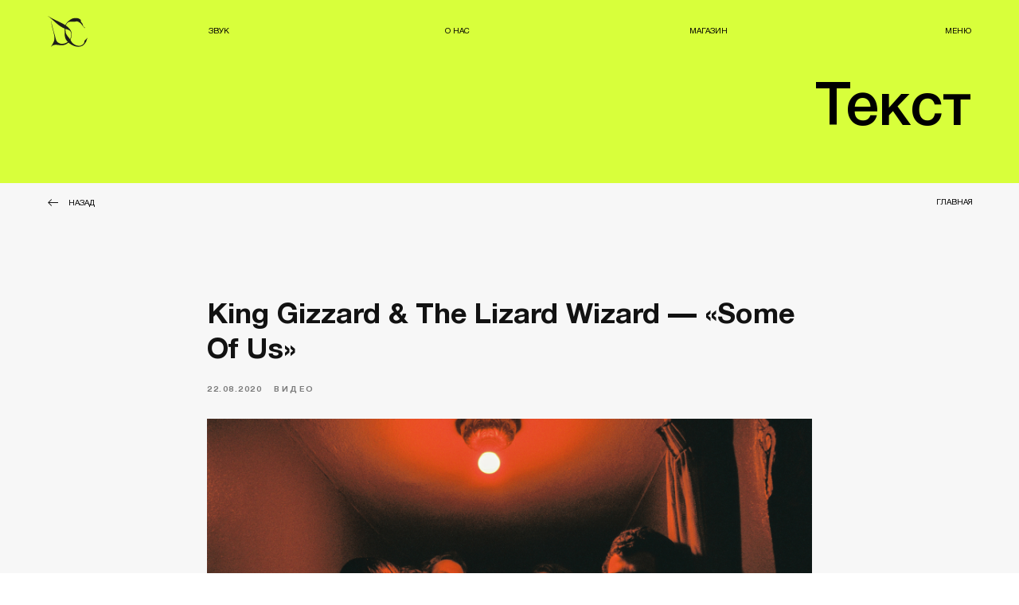

--- FILE ---
content_type: text/html; charset=UTF-8
request_url: https://deepcuts.ru/text/tpost/z50ok93gh9-king-gizzard-amp-the-lizard-wizard-some
body_size: 28059
content:
<!DOCTYPE html><html> <head><meta charset="utf-8" /><meta http-equiv="Content-Type" content="text/html; charset=utf-8" /><meta name="viewport" content="width=device-width, initial-scale=1.0" /><!--metatextblock-->
    <title>King Gizzard &amp; The Lizard Wizard — «Some Of Us» - Катя Матвеева</title>
    <meta name="description" content="Коллектив из Мельбурна концептуально возвращается к прогрессивным наработкам 2016 года, дополняя эксперимент визуальной работой">
    <meta name="keywords" content="">
    <meta name="robots" content="index, follow" />

    <meta property="og:title" content="King Gizzard &amp; The Lizard Wizard — «Some Of Us»" />
    <meta property="og:description" content="Коллектив из Мельбурна концептуально возвращается к прогрессивным наработкам 2016 года, дополняя эксперимент визуальной работой" />
    <meta property="og:type" content="website" />
    <meta property="og:url" content="https://deepcuts.ru/text/tpost/z50ok93gh9-king-gizzard-amp-the-lizard-wizard-some" />
    <meta property="og:image" content="https://static.tildacdn.com/tild3831-3064-4835-b038-346235656432/king-gizzard-deep-cu.jpg" />

    <link rel="canonical" href="https://deepcuts.ru/text/tpost/z50ok93gh9-king-gizzard-amp-the-lizard-wizard-some" />
    <link rel="alternate" type="application/rss+xml" title="Deep Cuts" href="https://deepcuts.ru/rss-feed-447425485796.xml" />
    <link rel="amphtml" href="https://deepcuts.ru/text/tpost/z50ok93gh9-king-gizzard-amp-the-lizard-wizard-some?amp=true">

<!--/metatextblock--><meta property="fb:app_id" content="257953674358265" /><meta name="format-detection" content="telephone=no" /><meta http-equiv="x-dns-prefetch-control" content="on"><link rel="dns-prefetch" href="https://ws.tildacdn.com"><link rel="dns-prefetch" href="https://static.tildacdn.com"><link rel="shortcut icon" href="https://static.tildacdn.com/tild3039-3137-4363-a438-323033623032/favicon.ico" type="image/x-icon" /><link rel="alternate" type="application/rss+xml" title="Deep Cuts" href="https://deepcuts.ru/rss.xml" /><link rel="apple-touch-icon" href="https://static.tildacdn.com/tild6361-6230-4835-a462-636461373062/apple-touch-icon-152.png"><link rel="apple-touch-icon" sizes="76x76" href="https://static.tildacdn.com/tild6361-6230-4835-a462-636461373062/apple-touch-icon-152.png"><link rel="apple-touch-icon" sizes="152x152" href="https://static.tildacdn.com/tild6361-6230-4835-a462-636461373062/apple-touch-icon-152.png"><link rel="apple-touch-startup-image" href="https://static.tildacdn.com/tild6361-6230-4835-a462-636461373062/apple-touch-icon-152.png"><meta name="msapplication-TileColor" content="#312dff"><meta name="msapplication-TileImage" content="https://static.tildacdn.com/tild3062-3837-4534-b466-626333646435/Group_4.png"><!-- Assets --><script src="https://stat.tildacdn.com/js/tilda-fallback-1.0.min.js" charset="utf-8" async></script><link rel="stylesheet" href="https://static.tildacdn.com/css/tilda-grid-3.0.min.css" type="text/css" media="all" onerror="this.loaderr='y';"/><link rel="stylesheet" href="/tilda-blocks-2.14.css?t=1649580995" type="text/css" media="all" onerror="this.loaderr='y';" /><link rel="stylesheet" href="https://static.tildacdn.com/css/tilda-animation-1.0.min.css" type="text/css" media="all" onerror="this.loaderr='y';" /><link rel="stylesheet" href="https://static.tildacdn.com/css/tilda-slds-1.4.min.css" type="text/css" media="print" onload="this.media='all';" onerror="this.loaderr='y';" /><noscript><link rel="stylesheet" href="https://static.tildacdn.com/css/tilda-slds-1.4.min.css" type="text/css" media="all" /></noscript><link rel="stylesheet" href="https://static.tildacdn.com/css/tilda-zoom-2.0.min.css" type="text/css" media="print" onload="this.media='all';" onerror="this.loaderr='y';" /><noscript><link rel="stylesheet" href="https://static.tildacdn.com/css/tilda-zoom-2.0.min.css" type="text/css" media="all" /></noscript><link rel="stylesheet" href="https://static.tildacdn.com/css/tilda-feed-1.0.min.css" type="text/css" media="all" /><link rel="stylesheet" href="https://static.tildacdn.com/css/tilda-popup-1.1.min.css" type="text/css" media="print" onload="this.media='all';" onerror="this.loaderr='y';" /><noscript><link rel="stylesheet" href="https://static.tildacdn.com/css/tilda-popup-1.1.min.css" type="text/css" media="all" /></noscript><link rel="stylesheet" href="https://static.tildacdn.com/css/tilda-forms-1.0.min.css" type="text/css" media="all" onerror="this.loaderr='y';" /><link rel="stylesheet" href="https://fonts.googleapis.com/css?family=Underdog" type="text/css" /><script src="https://static.tildacdn.com/js/jquery-1.10.2.min.js" onerror="this.loaderr='y';"></script><script src="https://static.tildacdn.com/js/tilda-scripts-3.0.min.js" onerror="this.loaderr='y';"></script><script src="/tilda-blocks-2.7.js?t=1649580995" onerror="this.loaderr='y';"></script><script src="https://static.tildacdn.com/js/lazyload-1.3.min.js" charset="utf-8" async onerror="this.loaderr='y';"></script><script src="https://static.tildacdn.com/js/tilda-animation-1.0.min.js" charset="utf-8" async onerror="this.loaderr='y';"></script><script src="https://static.tildacdn.com/js/tilda-cover-1.0.min.js" charset="utf-8" async onerror="this.loaderr='y';"></script><script src="https://static.tildacdn.com/js/tilda-events-1.0.min.js" charset="utf-8" async onerror="this.loaderr='y';"></script><script src="https://static.tildacdn.com/js/tilda-slds-1.4.min.js" charset="utf-8" async onerror="this.loaderr='y';"></script><script src="https://static.tildacdn.com/js/hammer.min.js" charset="utf-8" async onerror="this.loaderr='y';"></script><script src="https://static.tildacdn.com/js/tilda-zoom-2.0.min.js" charset="utf-8" async onerror="this.loaderr='y';"></script><script src="https://static.tildacdn.com/js/tilda-feed-1.0.min.js" charset="utf-8"></script><script src="https://static.tildacdn.com/js/tilda-zero-1.1.min.js" charset="utf-8"></script><script src="https://static.tildacdn.com/js/tilda-zero-fixed-1.0.min.js" charset="utf-8"></script><script src="https://static.tildacdn.com/js/tilda-zero-scale-1.0.min.js" charset="utf-8"></script><script src="https://static.tildacdn.com/js/tilda-zero-gallery-1.0.min.js" charset="utf-8"></script><script src="https://static.tildacdn.com/js/tilda-zero-tooltip-1.0.min.js" charset="utf-8"></script><script src="https://static.tildacdn.com/js/tilda-zero-video-1.0.min.js" charset="utf-8"></script><script src="https://static.tildacdn.com/js/tilda-forms-1.0.min.js" charset="utf-8"></script><link rel="stylesheet" href="https://static.tildacdn.com/css/tilda-forms-1.0.min.css" type="text/css" media="all"><script src="https://static.tildacdn.com/js/tilda-map-1.0.min.js" charset="utf-8"></script><script src="https://static.tildacdn.com/js/tilda-vote-1.1.min.js" charset="utf-8"></script><script src="https://static.tildacdn.com/js/tilda-animation-sbs-1.0.min.js" charset="utf-8" async onerror="this.loaderr='y';"></script><script src="https://static.tildacdn.com/js/tilda-custom-mask-1.0.beta.min.js" charset="utf-8" onerror="this.loaderr='y';"></script><script src="https://static.tildacdn.com/js/tilda-forms-1.0.beta.min.js" charset="utf-8" onerror="this.loaderr='y';"></script><script src="https://static.tildacdn.com/js/tilda-zero-forms-1.0.min.js" charset="utf-8" onerror="this.loaderr='y';"></script><script src="https://static.tildacdn.com/js/tilda-custom-mask-1.0.beta.min.js" charset="utf-8" onerror="this.loaderr='y';"></script><script src="https://static.tildacdn.com/js/tilda-forms-1.0.beta.min.js" charset="utf-8" onerror="this.loaderr='y';"></script><script src="https://use.typekit.net/gdw1mfn.js"></script><script> try{Typekit.load({ async: false });}catch(e){}</script><meta name="yandex-verification" content="c740edb569289547" /><script type="text/javascript">window.dataLayer = window.dataLayer || [];</script><!-- Google Tag Manager --><script type="text/javascript">(function(w,d,s,l,i){w[l]=w[l]||[];w[l].push({'gtm.start':
new Date().getTime(),event:'gtm.js'});var f=d.getElementsByTagName(s)[0],
j=d.createElement(s),dl=l!='dataLayer'?'&l='+l:'';j.async=true;j.src=
'https://www.googletagmanager.com/gtm.js?id='+i+dl;f.parentNode.insertBefore(j,f);
})(window,document,'script','dataLayer','GTM-TWQ722T');</script><!-- End Google Tag Manager --><script type="text/javascript">(function () {
if((/bot|google|yandex|baidu|bing|msn|duckduckbot|teoma|slurp|crawler|spider|robot|crawling|facebook/i.test(navigator.userAgent))===false && typeof(sessionStorage)!='undefined' && sessionStorage.getItem('visited')!=='y' && document.visibilityState){
var style=document.createElement('style');
style.type='text/css';
style.innerHTML='@media screen and (min-width: 980px) {.t-records {opacity: 0;}.t-records_animated {-webkit-transition: opacity ease-in-out .2s;-moz-transition: opacity ease-in-out .2s;-o-transition: opacity ease-in-out .2s;transition: opacity ease-in-out .2s;}.t-records.t-records_visible {opacity: 1;}}';
document.getElementsByTagName('head')[0].appendChild(style);
function t_setvisRecs(){
var alr=document.querySelectorAll('.t-records');
Array.prototype.forEach.call(alr, function(el) {
el.classList.add("t-records_animated");
});
setTimeout(function () {
Array.prototype.forEach.call(alr, function(el) {
el.classList.add("t-records_visible");
});
sessionStorage.setItem("visited", "y");
}, 400);
} 
document.addEventListener('DOMContentLoaded', t_setvisRecs);
}
})();</script></head><body class="t-body" style="margin:0;"><!--allrecords--><div id="allrecords" class="t-records" data-post-page="y" data-hook="blocks-collection-content-node" data-tilda-project-id="428111" data-tilda-page-id="9325596" data-tilda-page-alias="text" data-tilda-formskey="95f9e8d7a4fa0f8dc59e2a611e408f67" data-tilda-lazy="yes" data-tilda-project-headcode="yes">



<!-- POST START -->

<!--header-->
<div id="t-header" class="t-records" data-hook="blocks-collection-content-node" data-tilda-project-id="428111" data-tilda-page-id="17720100" data-tilda-formskey="95f9e8d7a4fa0f8dc59e2a611e408f67" data-tilda-lazy="yes" data-tilda-project-headcode="yes">

<div id="rec286855759" class="r t-rec" style=" " data-animationappear="off" data-record-type="396"   >
<!-- T396 -->
<style>#rec286855759 .t396__artboard{height: 280px;background-color: #f7f7f7;overflow: visible;}#rec286855759 .t396__filter{height: 280px;}#rec286855759 .t396__carrier{height: 280px;background-position: center center;background-attachment: scroll;background-size:cover;background-repeat:no-repeat;}@media screen and (max-width: 1199px){#rec286855759 .t396__artboard{height: 280px;}#rec286855759 .t396__filter{height: 280px;}#rec286855759 .t396__carrier{height: 280px;background-position: center center;background-attachment:scroll;}}@media screen and (max-width: 959px){#rec286855759 .t396__artboard{height: 280px;background-color:#f7f7f7;}#rec286855759 .t396__filter{height: 280px;}#rec286855759 .t396__carrier{height: 280px;background-position: center center;}}@media screen and (max-width: 639px){#rec286855759 .t396__artboard{height: 280px;}#rec286855759 .t396__filter{height: 280px;}#rec286855759 .t396__carrier{height: 280px;}}@media screen and (max-width: 479px){#rec286855759 .t396__artboard{height: 280px;background-color:#f7f7f7;}#rec286855759 .t396__filter{height: 280px;}#rec286855759 .t396__carrier{height: 280px;background-position: center center;}}#rec286855759 .tn-elem[data-elem-id="1576713053355"]{z-index:2;top: 20px;left: calc(50% - 600px + 20px);width:50px;}#rec286855759 .tn-elem[data-elem-id="1576713053355"] .tn-atom{background-position:center center;border-color:transparent;border-style:solid;}@media screen and (max-width: 1199px){#rec286855759 .tn-elem[data-elem-id="1576713053355"]{top: 27px;left: calc(50% - 480px + 10px);width:50px;}}@media screen and (max-width: 959px){#rec286855759 .tn-elem[data-elem-id="1576713053355"]{top: 34px;left: calc(50% - 320px + 10px);width:50px;}}@media screen and (max-width: 639px){#rec286855759 .tn-elem[data-elem-id="1576713053355"]{top: 30px;left: calc(50% - 240px + 10px);width:53px;}}@media screen and (max-width: 479px){#rec286855759 .tn-elem[data-elem-id="1576713053355"]{top: 30px;left: calc(50% - 160px + 0px);width:53px;}}#rec286855759 .tn-elem[data-elem-id="1601348111104"]{color:#000000;text-align:right;z-index:3;top: 32px;left: calc(50% - 600px + 1130px);width:50px;}#rec286855759 .tn-elem[data-elem-id="1601348111104"] .tn-atom{color:#000000;font-size:10px;font-family:'HelveticaNeue',Arial,sans-serif;line-height:1.55;font-weight:400;background-position:center center;border-color:transparent;border-style:solid;}@media screen and (max-width: 1199px){#rec286855759 .tn-elem[data-elem-id="1601348111104"]{top: 39px;left: calc(50% - 480px + 1209px);}#rec286855759 .tn-elem[data-elem-id="1601348111104"] .tn-atom{opacity:1;}}@media screen and (max-width: 959px){#rec286855759 .tn-elem[data-elem-id="1601348111104"]{top: 46px;left: calc(50% - 320px + 580px);}}@media screen and (max-width: 639px){#rec286855759 .tn-elem[data-elem-id="1601348111104"]{top: 43px;left: calc(50% - 240px + 420px);}}@media screen and (max-width: 479px){#rec286855759 .tn-elem[data-elem-id="1601348111104"]{top: 102px;left: calc(50% - 160px + 287px);width:33px;}}#rec286855759 .tn-elem[data-elem-id="1601348183506"]{color:#000000;text-align:right;z-index:5;top: 100px;left: calc(50% - 600px + 960px);width:220px;}#rec286855759 .tn-elem[data-elem-id="1601348183506"] .tn-atom{color:#000000;font-size:75px;font-family:'HelveticaNeue',Arial,sans-serif;line-height:1;font-weight:500;background-position:center center;border-color:transparent;border-style:solid;}@media screen and (max-width: 1199px){#rec286855759 .tn-elem[data-elem-id="1601348183506"]{top: 100px;left: calc(50% - 480px + 730px);}}@media screen and (max-width: 959px){#rec286855759 .tn-elem[data-elem-id="1601348183506"]{top: 100px;left: calc(50% - 320px + 410px);}}@media screen and (max-width: 639px){#rec286855759 .tn-elem[data-elem-id="1601348183506"]{top: 100px;left: calc(50% - 240px + 250px);}}@media screen and (max-width: 479px){#rec286855759 .tn-elem[data-elem-id="1601348183506"]{top: 152px;left: calc(50% - 160px + 100px);}#rec286855759 .tn-elem[data-elem-id="1601348183506"] .tn-atom{font-size:45px;}}#rec286855759 .tn-elem[data-elem-id="1601348227161"]{z-index:1;top: 0px;left: calc(50% - 600px + -1120px);width:3440px;height:230px;}#rec286855759 .tn-elem[data-elem-id="1601348227161"] .tn-atom{background-color:#d8ff3b;background-position:center center;border-color:transparent;border-style:solid;}@media screen and (max-width: 1199px){}@media screen and (max-width: 959px){}@media screen and (max-width: 639px){}@media screen and (max-width: 479px){}#rec286855759 .tn-elem[data-elem-id="1601388726178"]{color:#000000;z-index:23;top: 32px;left: calc(50% - 600px + 222px);width:30px;}#rec286855759 .tn-elem[data-elem-id="1601388726178"] .tn-atom{color:#000000;font-size:10px;font-family:'HelveticaNeue',Arial,sans-serif;line-height:1.55;font-weight:400;background-position:center center;border-color:transparent;border-style:solid;}@media screen and (max-width: 1199px){#rec286855759 .tn-elem[data-elem-id="1601388726178"]{top: 39px;left: calc(50% - 480px + 318px);}}@media screen and (max-width: 959px){#rec286855759 .tn-elem[data-elem-id="1601388726178"]{top: 46px;left: calc(50% - 320px + 130px);}}@media screen and (max-width: 639px){#rec286855759 .tn-elem[data-elem-id="1601388726178"]{top: 43px;left: calc(50% - 240px + 130px);}}@media screen and (max-width: 479px){#rec286855759 .tn-elem[data-elem-id="1601388726178"]{top: 102px;left: calc(50% - 160px + 0px);}}#rec286855759 .tn-elem[data-elem-id="1601388726182"]{color:#000000;z-index:24;top: 32px;left: calc(50% - 600px + 519px);width:40px;}#rec286855759 .tn-elem[data-elem-id="1601388726182"] .tn-atom{color:#000000;font-size:10px;font-family:'HelveticaNeue',Arial,sans-serif;line-height:1.55;font-weight:400;background-position:center center;border-color:transparent;border-style:solid;}@media screen and (max-width: 1199px){#rec286855759 .tn-elem[data-elem-id="1601388726182"]{top: 39px;left: calc(50% - 480px + 606px);}#rec286855759 .tn-elem[data-elem-id="1601388726182"] .tn-atom{opacity:1;}}@media screen and (max-width: 959px){#rec286855759 .tn-elem[data-elem-id="1601388726182"]{top: 46px;left: calc(50% - 320px + 253px);}}@media screen and (max-width: 639px){#rec286855759 .tn-elem[data-elem-id="1601388726182"]{top: 43px;left: calc(50% - 240px + 214px);}}@media screen and (max-width: 479px){#rec286855759 .tn-elem[data-elem-id="1601388726182"]{top: 102px;left: calc(50% - 160px + 87px);width:40px;}}#rec286855759 .tn-elem[data-elem-id="1601388726186"]{color:#000000;z-index:25;top: 32px;left: calc(50% - 600px + 826px);width:40px;}#rec286855759 .tn-elem[data-elem-id="1601388726186"] .tn-atom{color:#000000;font-size:10px;font-family:'HelveticaNeue',Arial,sans-serif;line-height:1.55;font-weight:400;background-position:center center;border-color:transparent;border-style:solid;}@media screen and (max-width: 1199px){#rec286855759 .tn-elem[data-elem-id="1601388726186"]{top: 39px;left: calc(50% - 480px + 904px);}#rec286855759 .tn-elem[data-elem-id="1601388726186"] .tn-atom{opacity:1;}}@media screen and (max-width: 959px){#rec286855759 .tn-elem[data-elem-id="1601388726186"]{top: 46px;left: calc(50% - 320px + 388px);}}@media screen and (max-width: 639px){#rec286855759 .tn-elem[data-elem-id="1601388726186"]{top: 43px;left: calc(50% - 240px + 309px);}}@media screen and (max-width: 479px){#rec286855759 .tn-elem[data-elem-id="1601388726186"]{top: 102px;left: calc(50% - 160px + 184px);}}#rec286855759 .tn-elem[data-elem-id="1615852271369"]{color:#000000;z-index:26;top: 248px;left: calc(50% - 600px + 46px);width:34px;}#rec286855759 .tn-elem[data-elem-id="1615852271369"] .tn-atom{color:#000000;font-size:10px;font-family:'HelveticaNeue',Arial,sans-serif;line-height:1.55;font-weight:400;background-position:center center;border-color:transparent;border-style:solid;}@media screen and (max-width: 1199px){#rec286855759 .tn-elem[data-elem-id="1615852271369"]{top: 249px;left: calc(50% - 480px + 43px);}}@media screen and (max-width: 959px){#rec286855759 .tn-elem[data-elem-id="1615852271369"]{top: 248px;left: calc(50% - 320px + 33px);}}@media screen and (max-width: 639px){#rec286855759 .tn-elem[data-elem-id="1615852271369"]{top: 248px;left: calc(50% - 240px + 30px);}}@media screen and (max-width: 479px){#rec286855759 .tn-elem[data-elem-id="1615852271369"]{top: 249px;left: calc(50% - 160px + 23px);}}#rec286855759 .tn-elem[data-elem-id="1615852323098"]{color:#000000;z-index:27;top: 247px;left: calc(50% - 600px + 1136px);width:46px;}#rec286855759 .tn-elem[data-elem-id="1615852323098"] .tn-atom{color:#000000;font-size:10px;font-family:'HelveticaNeue',Arial,sans-serif;line-height:1.55;font-weight:400;background-position:center center;border-color:transparent;border-style:solid;}@media screen and (max-width: 1199px){#rec286855759 .tn-elem[data-elem-id="1615852323098"]{top: 249px;left: calc(50% - 480px + 904px);}}@media screen and (max-width: 959px){#rec286855759 .tn-elem[data-elem-id="1615852323098"]{top: 248px;left: calc(50% - 320px + 585px);}}@media screen and (max-width: 639px){#rec286855759 .tn-elem[data-elem-id="1615852323098"]{top: 248px;left: calc(50% - 240px + 423px);}}@media screen and (max-width: 479px){#rec286855759 .tn-elem[data-elem-id="1615852323098"]{top: 250px;left: calc(50% - 160px + 274px);width:46px;}}#rec286855759 .tn-elem[data-elem-id="1615852510468"]{z-index:28;top: 250px;left: calc(50% - 600px + 20px);width:13px;height:9px;}#rec286855759 .tn-elem[data-elem-id="1615852510468"] .tn-atom{background-position:center center;background-size:cover;background-repeat:no-repeat;border-color:transparent;border-style:solid;}@media screen and (max-width: 1199px){#rec286855759 .tn-elem[data-elem-id="1615852510468"]{top: 250px;left: calc(50% - 480px + 20px);}}@media screen and (max-width: 959px){#rec286855759 .tn-elem[data-elem-id="1615852510468"]{top: 250px;left: calc(50% - 320px + 10px);}}@media screen and (max-width: 639px){}@media screen and (max-width: 479px){#rec286855759 .tn-elem[data-elem-id="1615852510468"]{top: 250px;left: calc(50% - 160px + 0px);}}</style>



<div class='t396'>

	<div class="t396__artboard" data-artboard-recid="286855759"
		data-artboard-height="280"
		data-artboard-height-res-960="280"		data-artboard-height-res-640="280"		data-artboard-height-res-480="280"		data-artboard-height-res-320="280"
		data-artboard-height_vh=""
								
		data-artboard-valign="center"
								
		
					data-artboard-ovrflw="visible"
		
			>

		  	  <div class="t396__carrier" data-artboard-recid="286855759"></div>
	  	
	  <div class="t396__filter" data-artboard-recid="286855759"></div>

			  
	  	  	  
	  <div class='t396__elem tn-elem tn-elem__2868557591576713053355' data-elem-id='1576713053355' data-elem-type='image'
		data-field-top-value="20"
		data-field-top-res-960-value="27"		data-field-top-res-640-value="34"		data-field-top-res-480-value="30"		data-field-top-res-320-value="30"
		data-field-left-value="20"
		data-field-left-res-960-value="10"		data-field-left-res-640-value="10"		data-field-left-res-480-value="10"		data-field-left-res-320-value="0"
										
		data-field-width-value="50"
		data-field-width-res-960-value="50"		data-field-width-res-640-value="50"		data-field-width-res-480-value="53"		data-field-width-res-320-value="53"
		data-field-axisy-value="top"
								
		data-field-axisx-value="left"
								
		data-field-container-value="grid"
								
		data-field-topunits-value="px"
								
		data-field-leftunits-value="px"
								
		data-field-heightunits-value=""
								
		data-field-widthunits-value="px"
								
										
										
										
										
										
										
										
										
										
										
										
										
										
		
										
										
										
										
										
										

				
		data-field-filewidth-value="2021"		data-field-fileheight-value="1576"
														
		
		
	  >

				
		
		
		  <a class='tn-atom' href="https://deepcuts.ru"   >
			  				<img class='tn-atom__img' src='https://static.tildacdn.com/tild3334-6666-4363-b266-353465326461/dc-logo-black.svg'  imgfield='tn_img_1576713053355'>
			  		  </a>

		

		

		

		
		
		

		
		
	  </div>

	  			  
	  	  	  
	  <div class='t396__elem tn-elem tn-elem__2868557591601348111104' data-elem-id='1601348111104' data-elem-type='text'
		data-field-top-value="32"
		data-field-top-res-960-value="39"		data-field-top-res-640-value="46"		data-field-top-res-480-value="43"		data-field-top-res-320-value="102"
		data-field-left-value="1130"
		data-field-left-res-960-value="1209"		data-field-left-res-640-value="580"		data-field-left-res-480-value="420"		data-field-left-res-320-value="287"
										
		data-field-width-value="50"
								data-field-width-res-320-value="33"
		data-field-axisy-value="top"
								
		data-field-axisx-value="left"
								
		data-field-container-value="grid"
								
		data-field-topunits-value="px"
								
		data-field-leftunits-value="px"
								
		data-field-heightunits-value=""
								
		data-field-widthunits-value="px"
								
										
										
										
										
										
										
										
										
										
										
										
										
										
		
										
										
										
										
										
										

				
				
														
		
		
	  >

				
					<div class='tn-atom'><a href="#menu"style="color: inherit">МЕНЮ</a></div>		
		

		

		

		
		
		

		
		
	  </div>

	  			  
	  	  	  
	  <div class='t396__elem tn-elem tn-elem__2868557591601348183506' data-elem-id='1601348183506' data-elem-type='text'
		data-field-top-value="100"
		data-field-top-res-960-value="100"		data-field-top-res-640-value="100"		data-field-top-res-480-value="100"		data-field-top-res-320-value="152"
		data-field-left-value="960"
		data-field-left-res-960-value="730"		data-field-left-res-640-value="410"		data-field-left-res-480-value="250"		data-field-left-res-320-value="100"
										
		data-field-width-value="220"
								
		data-field-axisy-value="top"
								
		data-field-axisx-value="left"
								
		data-field-container-value="grid"
								
		data-field-topunits-value="px"
								
		data-field-leftunits-value="px"
								
		data-field-heightunits-value=""
								
		data-field-widthunits-value="px"
								
										
										
										
										
										
										
										
										
										
										
										
										
										
		
										
										
										
										
										
										

				
				
														
		
		
	  >

				
					<div class='tn-atom'><a href="/text"style="color: inherit">Текст</a></div>		
		

		

		

		
		
		

		
		
	  </div>

	  			  
	  	  	  
	  <div class='t396__elem tn-elem tn-elem__2868557591601348227161' data-elem-id='1601348227161' data-elem-type='shape'
		data-field-top-value="0"
								
		data-field-left-value="-1120"
								
		data-field-height-value="230"								
		data-field-width-value="3440"
								
		data-field-axisy-value="top"
								
		data-field-axisx-value="left"
								
		data-field-container-value="grid"
								
		data-field-topunits-value="px"
								
		data-field-leftunits-value="px"
								
		data-field-heightunits-value="px"
								
		data-field-widthunits-value="px"
								
										
										
										
										
										
										
										
										
										
										
										
										
										
		
										
										
										
										
										
										

				
				
														
		
		
	  >

				
		
		

		
					<div
						class='tn-atom' 						 															>
		  </div>

		

		

		
		
		

		
		
	  </div>

	  			  
	  	  	  
	  <div class='t396__elem tn-elem tn-elem__2868557591601388726178' data-elem-id='1601388726178' data-elem-type='text'
		data-field-top-value="32"
		data-field-top-res-960-value="39"		data-field-top-res-640-value="46"		data-field-top-res-480-value="43"		data-field-top-res-320-value="102"
		data-field-left-value="222"
		data-field-left-res-960-value="318"		data-field-left-res-640-value="130"		data-field-left-res-480-value="130"		data-field-left-res-320-value="0"
										
		data-field-width-value="30"
								
		data-field-axisy-value="top"
								
		data-field-axisx-value="left"
								
		data-field-container-value="grid"
								
		data-field-topunits-value="px"
								
		data-field-leftunits-value="px"
								
		data-field-heightunits-value=""
								
		data-field-widthunits-value="px"
								
										
										
										
										
										
										
										
										
										
										
										
										
										
		
										
										
										
										
										
										

				
				
														
		
		
	  >

				
					<div class='tn-atom'><a href="/sound"style="color: inherit">ЗВУК</a></div>		
		

		

		

		
		
		

		
		
	  </div>

	  			  
	  	  	  
	  <div class='t396__elem tn-elem tn-elem__2868557591601388726182' data-elem-id='1601388726182' data-elem-type='text'
		data-field-top-value="32"
		data-field-top-res-960-value="39"		data-field-top-res-640-value="46"		data-field-top-res-480-value="43"		data-field-top-res-320-value="102"
		data-field-left-value="519"
		data-field-left-res-960-value="606"		data-field-left-res-640-value="253"		data-field-left-res-480-value="214"		data-field-left-res-320-value="87"
										
		data-field-width-value="40"
								data-field-width-res-320-value="40"
		data-field-axisy-value="top"
								
		data-field-axisx-value="left"
								
		data-field-container-value="grid"
								
		data-field-topunits-value="px"
								
		data-field-leftunits-value="px"
								
		data-field-heightunits-value=""
								
		data-field-widthunits-value="px"
								
										
										
										
										
										
										
										
										
										
										
										
										
										
		
										
										
										
										
										
										

				
				
														
		
		
	  >

				
					<div class='tn-atom'><a href="/about"style="color: inherit">О НАС</a></div>		
		

		

		

		
		
		

		
		
	  </div>

	  			  
	  	  	  
	  <div class='t396__elem tn-elem tn-elem__2868557591601388726186' data-elem-id='1601388726186' data-elem-type='text'
		data-field-top-value="32"
		data-field-top-res-960-value="39"		data-field-top-res-640-value="46"		data-field-top-res-480-value="43"		data-field-top-res-320-value="102"
		data-field-left-value="826"
		data-field-left-res-960-value="904"		data-field-left-res-640-value="388"		data-field-left-res-480-value="309"		data-field-left-res-320-value="184"
										
		data-field-width-value="40"
								
		data-field-axisy-value="top"
								
		data-field-axisx-value="left"
								
		data-field-container-value="grid"
								
		data-field-topunits-value="px"
								
		data-field-leftunits-value="px"
								
		data-field-heightunits-value=""
								
		data-field-widthunits-value="px"
								
										
										
										
										
										
										
										
										
										
										
										
										
										
		
										
										
										
										
										
										

				
				
														
		
		
	  >

				
					<div class='tn-atom'><a href="/shop"style="color: inherit">МАГАЗИН</a></div>		
		

		

		

		
		
		

		
		
	  </div>

	  			  
	  	  	  
	  <div class='t396__elem tn-elem tn-elem__2868557591615852271369' data-elem-id='1615852271369' data-elem-type='text'
		data-field-top-value="248"
		data-field-top-res-960-value="249"		data-field-top-res-640-value="248"		data-field-top-res-480-value="248"		data-field-top-res-320-value="249"
		data-field-left-value="46"
		data-field-left-res-960-value="43"		data-field-left-res-640-value="33"		data-field-left-res-480-value="30"		data-field-left-res-320-value="23"
										
		data-field-width-value="34"
								
		data-field-axisy-value="top"
								
		data-field-axisx-value="left"
								
		data-field-container-value="grid"
								
		data-field-topunits-value="px"
								
		data-field-leftunits-value="px"
								
		data-field-heightunits-value=""
								
		data-field-widthunits-value="px"
								
										
										
										
										
										
										
										
										
										
										
										
										
										
		
										
										
										
										
										
										

				
				
														
		
		
	  >

				
					<div class='tn-atom'><a href="/text"style="color: inherit">НАЗАД</a></div>		
		

		

		

		
		
		

		
		
	  </div>

	  			  
	  	  	  
	  <div class='t396__elem tn-elem tn-elem__2868557591615852323098' data-elem-id='1615852323098' data-elem-type='text'
		data-field-top-value="247"
		data-field-top-res-960-value="249"		data-field-top-res-640-value="248"		data-field-top-res-480-value="248"		data-field-top-res-320-value="250"
		data-field-left-value="1136"
		data-field-left-res-960-value="904"		data-field-left-res-640-value="585"		data-field-left-res-480-value="423"		data-field-left-res-320-value="274"
										
		data-field-width-value="46"
								data-field-width-res-320-value="46"
		data-field-axisy-value="top"
								
		data-field-axisx-value="left"
								
		data-field-container-value="grid"
								
		data-field-topunits-value="px"
								
		data-field-leftunits-value="px"
								
		data-field-heightunits-value=""
								
		data-field-widthunits-value="px"
								
										
										
										
										
										
										
										
										
										
										
										
										
										
		
										
										
										
										
										
										

				
				
														
		
		
	  >

				
					<div class='tn-atom'><a href="https://deepcuts.ru/"style="color: inherit">ГЛАВНАЯ</a></div>		
		

		

		

		
		
		

		
		
	  </div>

	  			  
	  	  	  
	  <div class='t396__elem tn-elem tn-elem__2868557591615852510468' data-elem-id='1615852510468' data-elem-type='shape'
		data-field-top-value="250"
		data-field-top-res-960-value="250"		data-field-top-res-640-value="250"				data-field-top-res-320-value="250"
		data-field-left-value="20"
		data-field-left-res-960-value="20"		data-field-left-res-640-value="10"				data-field-left-res-320-value="0"
		data-field-height-value="9"								
		data-field-width-value="13"
								
		data-field-axisy-value="top"
								
		data-field-axisx-value="left"
								
		data-field-container-value="grid"
								
		data-field-topunits-value="px"
								
		data-field-leftunits-value="px"
								
		data-field-heightunits-value="px"
								
		data-field-widthunits-value="px"
								
										
										
										
										
										
										
										
										
										
										
										
										
										
		data-animate-mobile="y"
		data-animate-sbs-event="hover"								
										
										
		data-animate-sbs-trgels="1615852271369"								
		data-animate-sbs-loop="loop"								
		data-animate-sbs-opts="[{'ti':'0','mx':'0','my':'0','sx':'1','sy':'1','op':'1','ro':'0','bl':'0','ea':'','dt':'0'},{'ti':1000,'mx':-10,'my':'0','sx':'1','sy':'1','op':'1','ro':'0','bl':'0','ea':'easeInOut','dt':'0'},{'ti':1000,'mx':0,'my':'0','sx':'1','sy':'1','op':'1','ro':'0','bl':'0','ea':'easeInOut','dt':'0'}]"								

				
				
														
		
		
	  >

				
		
		

		
					<div
						class='tn-atom' 						 																																	style="background-image:url('https://static.tildacdn.com/tild6133-3564-4931-b464-346363643036/back_1.svg');"
																											>
		  </div>

		

		

		
		
		

		
		
	  </div>

	  																																																																					
	</div>

</div>

<script>
	
	
		t_onReady(function () {
			t_onFuncLoad('t396_init', function () {
				t396_init('286855759');
			});
		});
	
</script>


<!-- /T396 -->
</div>

</div>
<!--/header-->



    <style>
        .t-feed__post-popup__close-wrapper {
            display: none !important;
        }
    </style>


      





<style type="text/css">
  #rec234272091 .t-feed__post-popup__text-wrapper blockquote.t-redactor__quote {
    border-left: 3px solid #121212;
  }
</style>



<div id="rec234272091" class="r t-rec">
    <div class="t-feed">

        <div class="t-feed__post-popup t-popup_show" style="background-color:#f7f7f7;display:block;" data-feed-popup-postuid="z50ok93gh9" data-feed-popup-feeduid="447425485796">

            <div class="t-feed__post-popup__close-wrapper">

                <a href="https://deepcuts.ru/text" class="t-popup__close">
                    <div class="t-popup__close-wrapper">
                        <svg class="t-popup__close-icon" width="11" height="20" viewBox="0 0 11 20" fill="none" xmlns="http://www.w3.org/2000/svg">
                            <path d="M1 1L10 10L1 19" stroke="#000000" stroke-width="2"/>
                        </svg>
                    </div>
                </a>

                <div class="t-feed__post-popup__close-text-wrapper">
                    <div class="js-feed-close-text t-feed__post-popup__close-text t-descr t-descr_xxs" style="color:#000000;">
                                                    Deep Cuts
                                            </div>
                </div>

                
            </div>

            <div class="t-feed__post-popup__container t-container t-popup__container t-popup__container-static">
                <div itemscope itemtype="https://schema.org/BlogPosting" class="t-feed__post-popup__content-wrapper">

                <div class="t-feed__post-popup__content t-col t-col_8">
                    <div style="display: none;">
                        <meta itemprop="datePublished" content="2020-08-22MSK20:56:00+03:00" />
                        <meta itemprop="dateModified" content="2020-08-23MSK20:47:50+03:00" />
                        <meta itemprop="mainEntityOfPage" content="https://deepcuts.ru/text/tpost/z50ok93gh9-king-gizzard-amp-the-lizard-wizard-some" />
                        <div itemprop="publisher" itemscope itemtype="https://schema.org/Organization">
                            <meta itemprop="logo" content="https://static.tildacdn.com/tild3861-6130-4237-a531-396266303034/dc-logo-full.png" />
                            <meta itemprop="name" content="Deep Cuts" />
                            <meta itemprop="address" content="" />
                            <meta itemprop="telephone" content="" />
                        </div>
                    </div>

                                                                        
                                                            <div class="t-feed__post-popup__title-wrapper">
                                    <h1 itemprop="headline" class="js-feed-post-title t-feed__post-popup__title t-title t-title_xxs">King Gizzard &amp; The Lizard Wizard — «Some Of Us»</h1>
                                </div>
                            
                                                                                            <div class="t-feed__post-popup__date-parts-wrapper t-feed__post-popup__date-parts-wrapper_aftertitle">
                                                                                                                    <span class="t-feed__post-popup__date-wrapper">
                                            <span class="js-feed-post-date t-feed__post-popup__date t-uptitle t-uptitle_sm">2020-08-22 20:56</span>
                                        </span>
                                                                                                                                                                                                    <a href="https://deepcuts.ru/text#!/tfeeds/447425485796/c/Видео" class="t-feed__post-popup__tag"><span class="t-uptitle t-uptitle_xs" itemprop="about">Видео</span></a>
                                                                                                            </div>
                                                            
                                                                                                <div id="feed-cover" class="r t-feed__post-popup__cover-wrapper t-feed__post-popup__cover-wrapper_aftertitle">
                                        <img itemprop="image" src="https://static.tildacdn.com/tild3831-3064-4835-b038-346235656432/king-gizzard-deep-cu.jpg"  class="js-feed-post-image t-feed__post-popup__img t-img">
                                    </div>
                                                                                    
                                            
                    
                    
                    
                                            <div id="feed-text" class="r t-feed__post-popup__text-wrapper" data-animationappear="off">
                            <div itemprop="articleBody" class="js-feed-post-text t-feed__post-popup__text t-text t-text_md"><section>Группа давно отошла от количественных рекордов и концентрируется на деталях в том, что не удалось покрыть за 8 лет жанрового поиска. В 2020 году команда сосредоточилась на живых концертных записях, выпустив три благотворительных альбома и один документальный фильм о своей жизни на сцене и за кулисами.<br /><br />«Some Of Us» — лишь второй материал в этом году после недавнего сингла «Honey». Композиция структурно отсылает к релизу Nonagon Infinity 2016 года, который стал одной из первых прогрессивных и безразмерных пластинок коллектива, в то время как «Honey» обращается к гитарной музыке, непривычным инструментам на периферии и ровным ритмам. Сами музыканты отличаются непредсказуемостью и не уверены, станут ли эти синглы частью нового альбома, как они уже заметили по поводу «Honey»: «Мы работаем над несколькими проектами и не уверены, какие из них выйдут в следующий раз».<br /><br /><figure contenteditable="false"><div class="t-redactor__video-container"><iframe width="100%" height="100%" src="https://www.youtube.com/embed/R0BEw4pqvAo" frameborder="0" webkitallowfullscreen="" mozallowfullscreen="" allowfullscreen=""></iframe></div></figure><br />По словам артистов, трек был записан Куком Крэгом, а исполнена фронтменом Стю Маккензи: «Песня написана в начале этого года, когда мир погружался в безумие прежде, чем он действительно разгорелся» — добавляют участники коллектива.<br /><br />За работу над клипом и режиссуру отвечали те же люди, что и за клип к «Honey» — Джо Карр и Джон Ангус Стюарт. Члены группы представлены в инфракрасном излучении камеры-тепловизора, которые также использовались для определения людей, зараженных COVID-19. Несмотря на мелодичную позитивность композиции, визуально команда создает максимально раздражающую картину: на них одеты маски, по ним стекает вода и они корчат гримасы. Такая подача только закрепляет желание коллектива объединять противоположности.<br /><br /><blockquote class="t-redactor__quote"><div>«Some, some, some of us live</blockquote><blockquote class="t-redactor__quote"><div>Some, some of us die</blockquote><blockquote class="t-redactor__quote"><div>Everything turns into dust»</blockquote><br />Текст песни также поддерживает напряженность и обреченность, затрагивая концепцию исторической памяти и то, сколько людей будет забыто, в то время как других будут помнить вечно.</section></div>
                        </div>
                    
                                            <a  class="t-feed__post-popup__author-link" rel="author">
                        <div class="js-feed-post-author t-feed__post-popup__author-wrapper">
                                                        <span itemprop="author" class="js-feed-post-author-name t-feed__post-popup__author-name t-descr t-descr_xxs">Катя Матвеева</span>
                        </div>
                        </a>
                    
                    
                    
                </div>
                </div>

                
                                <div class="js-feed-relevants t-feed__post-popup__relevants"></div>
                
            </div>

            
        </div>

    </div>
</div>



<style type="text/css">
#rec234272091 .t-feed__post-popup__cover-wrapper .t-slds__bullet_active .t-slds__bullet_body,
#rec234272091 .t-feed__post-popup__cover-wrapper .t-slds__bullet:hover .t-slds__bullet_body {
    background-color: #222 !important;
}

#rec234272091 .t-feed__post-popup__arrow-top {
    position:fixed;
    z-index:1;
    bottom:20px;
    left: 20px;
    
    
    min-height:30px;
}

#rec234272091 .t-feed__post-popup__arrow-top svg path {
    style="fill:#33996f;"
}
</style>



<style>
.t-feed__post-popup__title,
.t-feed__post-popup__relevants-title,
.t-feed__post-popup__relevants-item-title {
    color:#121212;
}
.t-feed__post-popup__text,
.t-feed__post-popup__author-name,
.t-feed__post-popup__relevants-item-descr {
    color:#121212;
}
.t-feed__post-popup__date,
.t-feed__post-popup__tag span,
.t-feed__post-popup__relevants-item-tag {
    
}
</style>






    

<script type="text/javascript">
    $(document).ready(function(){
        window.tFeedPosts = {};

        var recid = '234272091';

        var opts = {
            "feeduid": "447425485796",
            "previewmode": "yes",
            "align": "left",
            "amountOfPosts": "",
            "reverse": "desc",
            "blocksInRow": "3",
            "blocksClass": "t-feed__grid-col t-col t-col_4",
            "blocksWidth": "360",
            "colClass": "",
            "prefixClass": "",
            "vindent": "",
            "dateFormat": "4",
            "timeFormat": "",
            "imageRatio": "100",
            "hasOriginalAspectRatio": false,
            "imageHeight": "",
            "imageWidth": "",
            "dateFilter": 'all',
            "showPartAll": true,
            "showImage": true,
            "showShortDescr": true,
            "showParts": false,
            "showDate": false,
            "hideFeedParts": false,
            "parts_opts": {
                "partsBgColor": "#ffffff",
                "partsBorderSize": "1px",
                "partsBorderColor": "#000000",
                "align": "center"
            },
            "btnsAlign": false,
            "colWithBg": {
                "paddingSize": "",
                "background": "",
                "borderRadius": "",
                "shadowSize": "",
                "shadowOpacity": "",
                "shadowSizeHover": "",
                "shadowOpacityHover": "",
                "shadowShiftyHover": ""
            },
            "separator": {
                "height": "",
                "color": "",
                "opacity": "",
                "hideSeparator": false
            },
            "btnAllPosts": {
                "text": "",
                "link": "",
                "target": ""
            },
            "popup_opts": {
                "popupBgColor": "#f7f7f7",
                "overlayBgColorRgba": "rgba(255,255,255,1)",
                "closeText": "",
                "iconColor": "#000000",
                "popupStat": "",
                "titleColor": "",
                "textColor": "",
                "subtitleColor": "",
                "datePos": "aftertext",
                "partsPos": "aftertext",
                "imagePos": "aftertitle",
                "inTwoColumns": false,
                "zoom": false,
                "styleRelevants": "",
                "methodRelevants": "random",
                "titleRelevants": "Другие материалы",
                "showRelevants": "all",
                "titleFontFamily": "HelveticaNeue",
                "descrFontFamily": "HelveticaNeue",
                "subtitleFontFamily": "HelveticaNeue",
                "shareStyle": "t-feed__share_black-white",
                "shareBg": "",
                "isShare": false,
                "shareServices": "",
                "shareFBToken": "",
                "showDate": false,
                "bgSize": "cover"
            },
            "arrowtop_opts": {
                "isShow": false,
                "style": "",
                "color": "",
                "bottom": "",
                "left": "",
                "right": ""
            },
            "gallery": {
                "control": "",
                "arrowSize": "",
                "arrowBorderSize": "",
                "arrowColor": "",
                "arrowColorHover": "",
                "arrowBg": "",
                "arrowBgHover": "",
                "arrowBgOpacity": "",
                "arrowBgOpacityHover": "",
                "showBorder": "",
                "dotsWidth": "",
                "dotsBg": "",
                "dotsActiveBg": "",
                "dotsBorderSize": ""
            },
            "typo": {
                "title": "color:#000000;font-family:'TildaSans';",
                "descr": "font-family:'TildaSans';",
                "subtitle": "font-family:'TildaSans';"
            },
            "amountOfSymbols": "",
            "bbtnStyle": "color:#ffffff;background-color:#000000;border-radius:3px; -moz-border-radius:3px; -webkit-border-radius:3px;",
            "btnStyle": "color:#000000;border:1px solid #000000;background-color:#ffffff;border-radius:5px; -moz-border-radius:5px; -webkit-border-radius:5px;",
            "btnTextColor": "#000000",
            "btnType": "",
            "btnSize": "sm",
            "btnText": "",
            "btnReadMore": "",
            "isHorizOnMob": false,
            "itemsAnim": "",
            "datePosPs": "beforetitle",
            "partsPosPs": "beforetitle",
            "imagePosPs": "beforetitle",
            "datePos": "afterdescr",
            "partsPos": "onimage",
            "imagePos": "beforetitle"
        };

        var post = {
            uid: 'z50ok93gh9',
            date: '2020-08-22 20:56',
            mediatype: 'image',
            mediadata: 'https://static.tildacdn.com/tild3831-3064-4835-b038-346235656432/king-gizzard-deep-cu.jpg',
            postparts: [{"partuid":"207386396456","parttitle":"\u0412\u0438\u0434\u0435\u043e","parturl":"https:\/\/deepcuts.ru\/text#!\/tfeeds\/447425485796\/c\/\u0412\u0438\u0434\u0435\u043e"}]
        };

        t_onFuncLoad('t_feed_PostInit', function() {
            t_feed_PostInit(recid, opts, post);
        });

        t_onFuncLoad('t_feed__drawPostPopupVideo', function() {
            var postVideoHtml = t_feed__drawPostPopupVideo(post);
            $('.js-feed-cover-video').html(postVideoHtml);
        });

        t_feed_formateDate_snippet('2020-08-22 20:56');       // todo: t_feed_formateDate(date, opts, recid)

        if ($('.t-feed__post-popup__text-wrapper').hasClass('t-feed__post-popup__text-wrapper_zoom')) {
            t_onFuncLoad('t_feed_addZoom', function () {
                t_feed_addZoom();
            });
        }

        var arrowTop = $('.t-feed__post-popup__arrow-top');
        var popup = $('.t-feed__post-popup');
        popup.scroll(function() {
            t_onFuncLoad('t_feed_addPostPopupArrowTop', function () {
                t_feed_addPostPopupArrowTop($(this), arrowTop);
            });
        });
        arrowTop.on('click', function() {
            popup.animate({scrollTop: 0}, 300);
        });

        t_onFuncLoad('t_feed_getCountOfViews', function () {
            t_feed_getCountOfViews($('.t-feed__post-popup'));
        });

        if ($('.js-feed-relevants').length > 0) {
            t_onFuncLoad('t_feed_addRelevantsPosts', function () {
                t_feed_addRelevantsPosts(recid, opts, post, post.uid);
            });
        }

        var bgColor = '#f7f7f7';
        bgColor = bgColor ? bgColor.replace('1)', '0.9)') : '';
        $('.t-feed__post-popup__close-wrapper').css('background-color', bgColor);
    });

    function t_feed_drawParts_snippet(parts) {
        var tagsHTML = '';
        parts.split(',').forEach(function(item) {
            tagsHTML += '<span class="t-uptitle t-uptitle_xs">' + item + '</span>';
        });

        $('.js-feed-post-tags').html(tagsHTML);
    }

    function t_feed_formateDate_snippet(date) {
        var dayDate = date.split(' ')[0];
        var timeDate = date.split(' ')[1];
        var dateParts = dayDate.split('-');
        var newDate = new Date(dateParts[0], dateParts[1] - 1, dateParts[2]);
        var time = +'' == 1? ' ' + timeDate : '';
        var newMonth = newDate.getMonth();
        var day = dateParts[2];
        var month = dateParts[1];
        var year = dateParts[0];
        var newDate = '';
        var monthArr = ['january', 'february', 'march', 'april', 'may', 'june', 'july', 'august', 'september', 'october', 'november', 'december'];
        var monthTitle = t_feed_getDictionary_snippet(monthArr[newMonth]);
        switch (+'4') {
            case 1:
                newDate = month + '-' + day + '-' + year + time;
                break;
            case 2:
                newDate = day + '-' + month + '-' + year + time;
                break;
            case 3:
                newDate = day + '/' + month + '/' + year + time;
                break;
            case 4:
                newDate = day + '.' + month + '.' + year + time;
                break;
            case 5:
                newDate = monthTitle[0] + ' ' + day + ', ' + year + time;
                break;
            case 6:
                newDate = day + ' ' + monthTitle[1] + ' ' + year + time;
                break;
            default:
                newDate = t_feed_addDefaultDate_snippet(dateParts, date, monthTitle, time);
                break;
        }

        $('.js-feed-post-date').html(newDate);
    }

    function t_feed_addDefaultDate_snippet(dateParts, date, monthTitle, time) {
        var lang = t_feed_returnLang_snippet();
        var currentDate = new Date();
        var postDateMs = Date.parse(date);
        var diffDate = currentDate - postDateMs;
        var days = Math.floor(diffDate / (60 * 60 * 1000 * 24));
        var agoTitle = t_feed_getDictionary_snippet('ago');
        var daysTitle = (lang == 'RU' || lang == 'UK') && (days > 4) ? t_feed_getDictionary_snippet('days')[1] : t_feed_getDictionary_snippet('days')[0];
        var currentYear = currentDate.getFullYear();
        var postYear = +date.split('-')[0];
        var agoTitleSeparator = (lang == 'JA' || lang == 'CN') ? '' : ' ';
        var year = postYear != currentYear ? postYear : '';
        var defaultDate = '';

        if (days == 0) {
            defaultDate = t_feed_getDictionary_snippet('today');
        }

        if (days == 1) {
            defaultDate = t_feed_getDictionary_snippet('yesterday');
        }

        if (days > 1 && days < 15) {
            if (lang == 'FR' || lang == 'DE' || lang == 'ES' || lang == 'PT') {
                defaultDate = agoTitle + agoTitleSeparator + days + agoTitleSeparator + daysTitle;
            } else {
                defaultDate = days + agoTitleSeparator + daysTitle + agoTitleSeparator + agoTitle;
            }
        }

        if (days >= 15 || postYear > currentYear) {
            defaultDate = t_feed_addFullDate_snippet(lang, dateParts[2], monthTitle, year) + time;
        }

        return defaultDate;
    }

    function t_feed_addFullDate_snippet(lang, day, month, year) {
        var monthSeparator = lang == 'DE' ? '. ' : ' ';
        var datePartSeparator = ' ';
        if (lang == 'EN') {
            datePartSeparator = year != '' ? ', ' : '';
        } else if (lang == 'ES' || lang == 'PT') {
            datePartSeparator = year != '' ? ' de ' : '';
        }

        var monthTitle = month[1];
        if (lang == 'EN' || lang == 'DE') {
            monthTitle = month[0];
        }

        if (lang == 'EN') {
            return monthTitle + ' ' + day + datePartSeparator + year;
        } else if (lang == 'JA' || lang == 'CN') {
            return year + monthTitle + day;
        } else {
            return day + monthSeparator + monthTitle + datePartSeparator + year;
        }
    }

    function t_feed_getDictionary_snippet(msg) {
        var dict = [];

        dict['seealso'] = {
            EN: 'See also',
            RU: 'Смотрите также',
            FR: 'Voir également',
            DE: 'Siehe auch',
            ES: 'Ver también',
            PT: 'Veja também',
            UK: 'Дивись також',
            JA: 'また見なさい',
            CN: '也可以看看'
        };

        dict['today'] = {
            EN: 'Today',
            RU: 'Сегодня',
            FR: 'Aujourd\'hui',
            DE: 'Heute',
            ES: 'Hoy',
            PT: 'Hoje',
            UK: 'Сьогодні',
            JA: '今日',
            CN: '今天'
        };

        dict['yesterday'] = {
            EN: 'Yesterday',
            RU: 'Вчера',
            FR: 'Hier',
            DE: 'Gestern',
            ES: 'Ayer',
            PT: 'Ontem',
            UK: 'Вчора',
            JA: '昨日',
            CN: '昨天'
        };

        dict['days'] = {
            EN: ['days'],
            RU: ['дня', 'дней'],
            FR: ['jours'],
            DE: ['tagen'],
            ES: ['dias'],
            PT: ['dias'],
            UK: ['дні', 'днів'],
            JA: ['日'],
            CN: ['天']
        };

        dict['ago'] = {
            EN: 'ago',
            RU: 'назад',
            FR: 'Il y a',
            DE: 'Vor',
            ES: 'Hace',
            PT: 'Há',
            UK: 'тому',
            JA: '前',
            CN: '前'
        };

        dict['january'] = {
            EN: ['January', 'january'],
            RU: ['Январь', 'января'],
            FR: ['Janvier', 'janvier'],
            DE: ['Januar', 'januar'],
            ES: ['Enero', 'de enero'],
            PT: ['Janeiro', 'de janeiro'],
            UK: ['Січень', 'січня'],
            JA: ['一月', '一月'],
            CN: ['一月', '一月']
        };

        dict['february'] = {
            EN: ['February', 'february'],
            RU: ['Февраль', 'февраля'],
            FR: ['Février', 'février'],
            DE: ['Februar', 'februar'],
            ES: ['Febrero', 'de febrero'],
            PT: ['Fevereiro', 'de fevereiro'],
            UK: ['Лютий', 'лютого'],
            JA: ['二月', '二月'],
            CN: ['二月', '二月']
        };

        dict['march'] = {
            EN: ['March', 'March'],
            RU: ['Март', 'марта'],
            FR: ['Mars', 'mars'],
            DE: ['März', 'märz'],
            ES: ['Marzo', 'de marzo'],
            PT: ['Março', 'de março'],
            UK: ['Березень', 'березня'],
            JA: ['三月', '三月'],
            CN: ['三月', '三月']
        };

        dict['april'] = {
            EN: ['April', 'april'],
            RU: ['Апрель', 'апреля'],
            FR: ['Avril', 'avril'],
            DE: ['April', 'april'],
            ES: ['Abril', 'de abril'],
            PT: ['Abril', 'de abril'],
            UK: ['Квітень', 'квітня'],
            JA: ['四月', '四月'],
            CN: ['四月', '四月']
        };

        dict['may'] = {
            EN: ['May', 'may'],
            RU: ['Май', 'мая'],
            FR: ['Mai', 'mai'],
            DE: ['Kann', 'kann'],
            ES: ['Mayo', 'de mayo'],
            PT: ['Maio', 'de maio'],
            UK: ['Травень', 'травня'],
            JA: ['五月', '五月'],
            CN: ['五月', '五月']
        };

        dict['june'] = {
            EN: ['June', 'june'],
            RU: ['Июнь', 'июня'],
            FR: ['Juin', 'juin'],
            DE: ['Juni', 'juni'],
            ES: ['Junio', 'de junio'],
            PT: ['Junho', 'de junho'],
            UK: ['Червень', 'червня'],
            JA: ['六月', '六月'],
            CN: ['六月', '六月']
        };

        dict['july'] = {
            EN: ['July', 'july'],
            RU: ['Июль', 'июля'],
            FR: ['Juillet', 'juillet'],
            DE: ['Juli', 'Juli'],
            ES: ['Julio', 'de julio'],
            PT: ['Julho', 'de julho'],
            UK: ['Липень', 'липня'],
            JA: ['七月', '七月'],
            CN: ['七月', '七月']
        };

        dict['august'] = {
            EN: ['August', 'august'],
            RU: ['Август', 'августа'],
            FR: ['Août', 'août'],
            DE: ['August', 'august'],
            ES: ['Agosto', 'de agosto'],
            PT: ['Agosto', 'de agosto'],
            UK: ['Серпень', 'серпня'],
            JA: ['八月', '八月'],
            CN: ['八月', '八月']
        };

        dict['september'] = {
            EN: ['September', 'september'],
            RU: ['Сентябрь', 'сентября'],
            FR: ['Septembre', 'septembre'],
            DE: ['September', 'september'],
            ES: ['Septiembre', 'de septiembre'],
            PT: ['Setembro', 'de setembro'],
            UK: ['Вересень', 'вересня'],
            JA: ['九月', '九月'],
            CN: ['九月', '九月']
        };

        dict['october'] = {
            EN: ['October', 'october'],
            RU: ['Октябрь', 'октября'],
            FR: ['Octobre', 'octobre'],
            DE: ['Oktober', 'oktober'],
            ES: ['Octubre', 'de octubre'],
            PT: ['Outubro', 'de outubro'],
            UK: ['Жовтень', 'жовтня'],
            JA: ['十月', '十月'],
            CN: ['十月', '十月']
        };

        dict['november'] = {
            EN: ['November', 'november'],
            RU: ['Ноябрь', 'ноября'],
            FR: ['Novembre', 'novembre'],
            DE: ['November', 'november'],
            ES: ['Noviembre', 'de noviembre'],
            PT: ['Novembro', 'de novembro'],
            UK: ['Листопад', 'листопада'],
            JA: ['十一月', '十一月'],
            CN: ['十一月', '十一月']
        };

        dict['december'] = {
            EN: ['December', 'december'],
            RU: ['Декабрь', 'декабря'],
            FR: ['Décembre', 'décembre'],
            DE: ['Dezember', 'dezember'],
            ES: ['Diciembre', 'de diciembre'],
            PT: ['Dezembro', 'de dezembro'],
            UK: ['Грудень', 'грудня'],
            JA: ['十二月', '十二月'],
            CN: ['十二月', '十二月']
        };

        var lang = t_feed_returnLang_snippet();

        if (typeof dict[msg] != 'undefined') {
            if (typeof dict[msg][lang] != 'undefined' && dict[msg][lang] != '') {
                return dict[msg][lang];
            } else {
                return dict[msg]['EN'];
            }
        }
    }

    function t_feed_returnLang_snippet() {
        t_feed_defineUserLang_snippet();
        var customLang = '';
        var lang = 'EN';
        if (typeof customLang != 'undefined' && customLang != '') {
            lang = customLang.toUpperCase();
        } else {
            lang = window.tildaBrowserLang;
        }

        return lang;
    }

    function t_feed_defineUserLang_snippet() {
        window.tildaBrowserLang = window.navigator.userLanguage || window.navigator.language;
        window.tildaBrowserLang = window.tildaBrowserLang.toUpperCase();

        if (window.tildaBrowserLang.indexOf('RU') != -1) {
            window.tildaBrowserLang = 'RU';
        } else if (window.tildaBrowserLang.indexOf('FR') != -1) {
            window.tildaBrowserLang = 'FR';
        } else if (window.tildaBrowserLang.indexOf('DE') != -1) {
            window.tildaBrowserLang = 'DE';
        } else if (window.tildaBrowserLang.indexOf('ES') != -1) {
            window.tildaBrowserLang = 'ES';
        } else if (window.tildaBrowserLang.indexOf('PT') != -1) {
            window.tildaBrowserLang = 'PT';
        } else if (window.tildaBrowserLang.indexOf('UK') != -1) {
            window.tildaBrowserLang = 'UK';
        } else if (window.tildaBrowserLang.indexOf('JA') != -1) {
            window.tildaBrowserLang = 'JA';
        } else if (window.tildaBrowserLang.indexOf('CN') != -1) {
            window.tildaBrowserLang = 'CN';
        } else {
            window.tildaBrowserLang = 'EN';
        }
    }
</script>


<!--footer-->
<div id="t-footer" class="t-records" data-hook="blocks-collection-content-node" data-tilda-project-id="428111" data-tilda-page-id="18056672" data-tilda-formskey="95f9e8d7a4fa0f8dc59e2a611e408f67" data-tilda-lazy="yes" data-tilda-project-headcode="yes">

<div id="rec291991837" class="r t-rec" style=" " data-animationappear="off" data-record-type="396"   >
<!-- T396 -->
<style>#rec291991837 .t396__artboard{height: 720px;background-color: #121212;}#rec291991837 .t396__filter{height: 720px;}#rec291991837 .t396__carrier{height: 720px;background-position: center center;background-attachment: scroll;background-size:cover;background-repeat:no-repeat;}@media screen and (max-width: 1199px){#rec291991837 .t396__artboard{height: 680px;}#rec291991837 .t396__filter{height: 680px;}#rec291991837 .t396__carrier{height: 680px;background-attachment:scroll;}}@media screen and (max-width: 959px){#rec291991837 .t396__artboard{height: 660px;}#rec291991837 .t396__filter{height: 660px;}#rec291991837 .t396__carrier{height: 660px;}}@media screen and (max-width: 639px){#rec291991837 .t396__artboard{height: 720px;}#rec291991837 .t396__filter{height: 720px;}#rec291991837 .t396__carrier{height: 720px;}}@media screen and (max-width: 479px){#rec291991837 .t396__artboard{height: 800px;background-color:#121212;}#rec291991837 .t396__filter{height: 800px;}#rec291991837 .t396__carrier{height: 800px;}}#rec291991837 .tn-elem[data-elem-id="1575954785879"]{color:#ffffff;text-align:center;z-index:35;top: 137px;left: calc(50% - 600px + 290px);width:51px;height:17px;}#rec291991837 .tn-elem[data-elem-id="1575954785879"] .tn-atom{color:#ffffff;font-size:17px;font-family:'HelveticaNeue',Arial,sans-serif;line-height:1;font-weight:400;border-width:1px;border-radius:30px;background-position:center center;border-color:transparent;border-style:solid;transition: background-color 0s ease-in-out, color 0s ease-in-out, border-color 0s ease-in-out;}@media (hover), (min-width:0\0){#rec291991837 .tn-elem[data-elem-id="1575954785879"] .tn-atom:hover{color:#f94b3b;}}@media screen and (max-width: 1199px){#rec291991837 .tn-elem[data-elem-id="1575954785879"]{top: 138px;left: calc(50% - 480px + 170px);}}@media screen and (max-width: 959px){#rec291991837 .tn-elem[data-elem-id="1575954785879"]{top: 126px;left: calc(50% - 320px + 35px);}}@media screen and (max-width: 639px){#rec291991837 .tn-elem[data-elem-id="1575954785879"]{top: 51px;left: calc(50% - 240px + 215px);}}@media screen and (max-width: 479px){#rec291991837 .tn-elem[data-elem-id="1575954785879"]{top: 43px;left: calc(50% - 160px + 186px);}}#rec291991837 .tn-elem[data-elem-id="1575955334949"]{z-index:36;top: 545px;left: calc(50% - 600px + 606px);width:327px;}#rec291991837 .tn-elem[data-elem-id="1575955334949"] .tn-atom{background-position:center center;border-color:transparent;border-style:solid;}@media screen and (max-width: 1199px){#rec291991837 .tn-elem[data-elem-id="1575955334949"]{top: 547px;left: calc(50% - 480px + 479px);width:352px;}}@media screen and (max-width: 959px){#rec291991837 .tn-elem[data-elem-id="1575955334949"]{top: 563px;left: calc(50% - 320px + 35px);width:573px;}}@media screen and (max-width: 639px){#rec291991837 .tn-elem[data-elem-id="1575955334949"]{top: 581px;left: calc(50% - 240px + 25px);width:430px;}}@media screen and (max-width: 479px){#rec291991837 .tn-elem[data-elem-id="1575955334949"]{top: 700px;left: calc(50% - 160px + 25px);width:270px;}}#rec291991837 .tn-elem[data-elem-id="1577028113860"]{z-index:34;top: 44px;left: calc(50% - 600px + 220px);width:760px;height:300px;}#rec291991837 .tn-elem[data-elem-id="1577028113860"] .tn-atom{border-radius:15px;background-color:#282829;background-position:center center;border-color:transparent;border-style:solid;}@media screen and (max-width: 1199px){#rec291991837 .tn-elem[data-elem-id="1577028113860"]{top: 45px;left: calc(50% - 480px + 100px);}}@media screen and (max-width: 959px){#rec291991837 .tn-elem[data-elem-id="1577028113860"]{top: 23px;left: calc(50% - 320px + 0px);width:100px;height:330px;}}@media screen and (max-width: 639px){#rec291991837 .tn-elem[data-elem-id="1577028113860"]{top: 22px;left: calc(50% - 240px + 0px);width:100px;height:360px;}#rec291991837 .tn-elem[data-elem-id="1577028113860"] .tn-atom{border-radius:25px;}}@media screen and (max-width: 479px){#rec291991837 .tn-elem[data-elem-id="1577028113860"]{top: 17px;left: calc(50% - 160px + 10px);width:300px;height:485px;}#rec291991837 .tn-elem[data-elem-id="1577028113860"] .tn-atom{background-color:#282829;border-radius:10px;opacity:1;}}#rec291991837 .tn-elem[data-elem-id="1577028187778"]{color:#ffffff;text-align:center;z-index:37;top: 165px;left: calc(50% - 600px + 290px);width:51px;height:17px;}#rec291991837 .tn-elem[data-elem-id="1577028187778"] .tn-atom{color:#ffffff;font-size:17px;font-family:'HelveticaNeue',Arial,sans-serif;line-height:1;font-weight:400;border-width:1px;border-radius:30px;background-position:center center;border-color:transparent;border-style:solid;transition: background-color 0s ease-in-out, color 0s ease-in-out, border-color 0s ease-in-out;}@media (hover), (min-width:0\0){#rec291991837 .tn-elem[data-elem-id="1577028187778"] .tn-atom:hover{color:#f94b3b;}}@media screen and (max-width: 1199px){#rec291991837 .tn-elem[data-elem-id="1577028187778"]{top: 167px;left: calc(50% - 480px + 170px);}}@media screen and (max-width: 959px){#rec291991837 .tn-elem[data-elem-id="1577028187778"]{top: 160px;left: calc(50% - 320px + 35px);}}@media screen and (max-width: 639px){#rec291991837 .tn-elem[data-elem-id="1577028187778"]{top: 51px;left: calc(50% - 240px + 318px);}}@media screen and (max-width: 479px){#rec291991837 .tn-elem[data-elem-id="1577028187778"]{top: 76px;left: calc(50% - 160px + 186px);}}#rec291991837 .tn-elem[data-elem-id="1577028199300"]{color:#ffffff;text-align:center;z-index:38;top: 194px;left: calc(50% - 600px + 290px);width:51px;height:17px;}#rec291991837 .tn-elem[data-elem-id="1577028199300"] .tn-atom{color:#ffffff;font-size:17px;font-family:'HelveticaNeue',Arial,sans-serif;line-height:1;font-weight:400;border-width:1px;border-radius:30px;background-position:center center;border-color:transparent;border-style:solid;transition: background-color 0s ease-in-out, color 0s ease-in-out, border-color 0s ease-in-out;}@media (hover), (min-width:0\0){#rec291991837 .tn-elem[data-elem-id="1577028199300"] .tn-atom:hover{color:#f94b3b;}}@media screen and (max-width: 1199px){#rec291991837 .tn-elem[data-elem-id="1577028199300"]{top: 196px;left: calc(50% - 480px + 170px);}}@media screen and (max-width: 959px){#rec291991837 .tn-elem[data-elem-id="1577028199300"]{top: 194px;left: calc(50% - 320px + 35px);}}@media screen and (max-width: 639px){#rec291991837 .tn-elem[data-elem-id="1577028199300"]{top: 85px;left: calc(50% - 240px + 216px);}}@media screen and (max-width: 479px){#rec291991837 .tn-elem[data-elem-id="1577028199300"]{top: 110px;left: calc(50% - 160px + 186px);}}#rec291991837 .tn-elem[data-elem-id="1577028208461"]{color:#ffffff;text-align:center;z-index:39;top: 224px;left: calc(50% - 600px + 288px);width:51px;height:17px;}#rec291991837 .tn-elem[data-elem-id="1577028208461"] .tn-atom{color:#ffffff;font-size:17px;font-family:'HelveticaNeue',Arial,sans-serif;line-height:1;font-weight:400;border-width:1px;border-radius:30px;background-position:center center;border-color:transparent;border-style:solid;transition: background-color 0s ease-in-out, color 0s ease-in-out, border-color 0s ease-in-out;}@media (hover), (min-width:0\0){#rec291991837 .tn-elem[data-elem-id="1577028208461"] .tn-atom:hover{color:#f94b3b;}}@media screen and (max-width: 1199px){#rec291991837 .tn-elem[data-elem-id="1577028208461"]{top: 225px;left: calc(50% - 480px + 169px);}}@media screen and (max-width: 959px){#rec291991837 .tn-elem[data-elem-id="1577028208461"]{top: 228px;left: calc(50% - 320px + 34px);}}@media screen and (max-width: 639px){#rec291991837 .tn-elem[data-elem-id="1577028208461"]{top: 85px;left: calc(50% - 240px + 303px);}}@media screen and (max-width: 479px){#rec291991837 .tn-elem[data-elem-id="1577028208461"]{top: 144px;left: calc(50% - 160px + 185px);}}#rec291991837 .tn-elem[data-elem-id="1577028224779"]{color:#ffffff;text-align:center;z-index:40;top: 252px;left: calc(50% - 600px + 290px);width:51px;height:17px;}#rec291991837 .tn-elem[data-elem-id="1577028224779"] .tn-atom{color:#ffffff;font-size:17px;font-family:'HelveticaNeue',Arial,sans-serif;line-height:1;font-weight:400;border-width:1px;border-radius:30px;background-position:center center;border-color:transparent;border-style:solid;transition: background-color 0s ease-in-out, color 0s ease-in-out, border-color 0s ease-in-out;}@media (hover), (min-width:0\0){#rec291991837 .tn-elem[data-elem-id="1577028224779"] .tn-atom:hover{color:#f94b3b;}}@media screen and (max-width: 1199px){#rec291991837 .tn-elem[data-elem-id="1577028224779"]{top: 254px;left: calc(50% - 480px + 170px);}}@media screen and (max-width: 959px){#rec291991837 .tn-elem[data-elem-id="1577028224779"]{top: 262px;left: calc(50% - 320px + 35px);}}@media screen and (max-width: 639px){#rec291991837 .tn-elem[data-elem-id="1577028224779"]{top: 119px;left: calc(50% - 240px + 215px);}}@media screen and (max-width: 479px){#rec291991837 .tn-elem[data-elem-id="1577028224779"]{top: 178px;left: calc(50% - 160px + 186px);}}#rec291991837 .tn-elem[data-elem-id="1577028237215"]{color:#ffffff;text-align:center;z-index:41;top: 282px;left: calc(50% - 600px + 290px);width:51px;height:17px;}#rec291991837 .tn-elem[data-elem-id="1577028237215"] .tn-atom{color:#ffffff;font-size:17px;font-family:'HelveticaNeue',Arial,sans-serif;line-height:1;font-weight:400;border-width:1px;border-radius:30px;background-position:center center;border-color:transparent;border-style:solid;transition: background-color 0s ease-in-out, color 0s ease-in-out, border-color 0s ease-in-out;}@media (hover), (min-width:0\0){#rec291991837 .tn-elem[data-elem-id="1577028237215"] .tn-atom:hover{color:#f94b3b;}}@media screen and (max-width: 1199px){#rec291991837 .tn-elem[data-elem-id="1577028237215"]{top: 283px;left: calc(50% - 480px + 170px);}}@media screen and (max-width: 959px){#rec291991837 .tn-elem[data-elem-id="1577028237215"]{top: 296px;left: calc(50% - 320px + 35px);}}@media screen and (max-width: 639px){#rec291991837 .tn-elem[data-elem-id="1577028237215"]{top: 119px;left: calc(50% - 240px + 294px);}}@media screen and (max-width: 479px){#rec291991837 .tn-elem[data-elem-id="1577028237215"]{top: 212px;left: calc(50% - 160px + 186px);}}#rec291991837 .tn-elem[data-elem-id="1577028341765"]{color:#ffffff;text-align:center;z-index:44;top: 89px;left: calc(50% - 600px + 290px);width:51px;height:17px;}#rec291991837 .tn-elem[data-elem-id="1577028341765"] .tn-atom{color:#ffffff;font-size:27px;font-family:'HelveticaNeue',Arial,sans-serif;line-height:1;font-weight:500;border-width:1px;border-radius:30px;background-position:center center;border-color:transparent;border-style:solid;transition: background-color 0s ease-in-out, color 0s ease-in-out, border-color 0s ease-in-out;}@media (hover), (min-width:0\0){#rec291991837 .tn-elem[data-elem-id="1577028341765"] .tn-atom:hover{color:#f94b3b;}}@media screen and (max-width: 1199px){#rec291991837 .tn-elem[data-elem-id="1577028341765"]{top: 90px;left: calc(50% - 480px + 170px);}}@media screen and (max-width: 959px){#rec291991837 .tn-elem[data-elem-id="1577028341765"]{top: 78px;left: calc(50% - 320px + 35px);}}@media screen and (max-width: 639px){#rec291991837 .tn-elem[data-elem-id="1577028341765"]{top: 46px;left: calc(50% - 240px + 50px);}}@media screen and (max-width: 479px){#rec291991837 .tn-elem[data-elem-id="1577028341765"]{top: 41px;left: calc(50% - 160px + 51px);}#rec291991837 .tn-elem[data-elem-id="1577028341765"] .tn-atom{font-size:20px;}}#rec291991837 .tn-elem[data-elem-id="1577028360587"]{z-index:45;top: 94px;left: calc(50% - 600px + 265px);width:15px;height:15px;}#rec291991837 .tn-elem[data-elem-id="1577028360587"] .tn-atom{border-radius:3000px;background-color:#f94b3b;background-position:center center;border-color:transparent;border-style:solid;}@media screen and (max-width: 1199px){#rec291991837 .tn-elem[data-elem-id="1577028360587"]{top: 95px;left: calc(50% - 480px + 145px);}}@media screen and (max-width: 959px){#rec291991837 .tn-elem[data-elem-id="1577028360587"]{top: 48px;left: calc(50% - 320px + 35px);}}@media screen and (max-width: 639px){#rec291991837 .tn-elem[data-elem-id="1577028360587"]{top: 51px;left: calc(50% - 240px + 25px);}}@media screen and (max-width: 479px){#rec291991837 .tn-elem[data-elem-id="1577028360587"]{top: 43px;left: calc(50% - 160px + 26px);}}#rec291991837 .tn-elem[data-elem-id="1577028394701"]{color:#ffffff;text-align:center;z-index:47;top: 137px;left: calc(50% - 600px + 450px);width:51px;height:17px;}#rec291991837 .tn-elem[data-elem-id="1577028394701"] .tn-atom{color:#ffffff;font-size:17px;font-family:'HelveticaNeue',Arial,sans-serif;line-height:1;font-weight:400;border-width:1px;border-radius:30px;background-position:center center;border-color:transparent;border-style:solid;transition: background-color 0s ease-in-out, color 0s ease-in-out, border-color 0s ease-in-out;}@media (hover), (min-width:0\0){#rec291991837 .tn-elem[data-elem-id="1577028394701"] .tn-atom:hover{color:#c6ac68;}}@media screen and (max-width: 1199px){#rec291991837 .tn-elem[data-elem-id="1577028394701"]{top: 138px;left: calc(50% - 480px + 330px);}}@media screen and (max-width: 959px){#rec291991837 .tn-elem[data-elem-id="1577028394701"]{top: 126px;left: calc(50% - 320px + 169px);}}@media screen and (max-width: 639px){#rec291991837 .tn-elem[data-elem-id="1577028394701"]{top: 186px;left: calc(50% - 240px + 215px);}}@media screen and (max-width: 479px){#rec291991837 .tn-elem[data-elem-id="1577028394701"]{top: 277px;left: calc(50% - 160px + 186px);}}#rec291991837 .tn-elem[data-elem-id="1577028394708"]{color:#ffffff;text-align:center;z-index:48;top: 165px;left: calc(50% - 600px + 450px);width:45px;height:19px;}#rec291991837 .tn-elem[data-elem-id="1577028394708"] .tn-atom{color:#ffffff;font-size:17px;font-family:'HelveticaNeue',Arial,sans-serif;line-height:1;font-weight:400;border-width:1px;border-radius:30px;background-position:center center;border-color:transparent;border-style:solid;transition: background-color 0s ease-in-out, color 0s ease-in-out, border-color 0s ease-in-out;}@media (hover), (min-width:0\0){#rec291991837 .tn-elem[data-elem-id="1577028394708"] .tn-atom:hover{color:#c6ac68;}}@media screen and (max-width: 1199px){#rec291991837 .tn-elem[data-elem-id="1577028394708"]{top: 167px;left: calc(50% - 480px + 330px);}}@media screen and (max-width: 959px){#rec291991837 .tn-elem[data-elem-id="1577028394708"]{top: 160px;left: calc(50% - 320px + 169px);}}@media screen and (max-width: 639px){#rec291991837 .tn-elem[data-elem-id="1577028394708"]{top: 186px;left: calc(50% - 240px + 319px);}}@media screen and (max-width: 479px){#rec291991837 .tn-elem[data-elem-id="1577028394708"]{top: 311px;left: calc(50% - 160px + 186px);}}#rec291991837 .tn-elem[data-elem-id="1577028394715"]{color:#ffffff;text-align:center;z-index:49;top: 89px;left: calc(50% - 600px + 450px);width:51px;height:17px;}#rec291991837 .tn-elem[data-elem-id="1577028394715"] .tn-atom{color:#ffffff;font-size:27px;font-family:'HelveticaNeue',Arial,sans-serif;line-height:1;font-weight:500;border-width:1px;border-radius:30px;background-position:center center;border-color:transparent;border-style:solid;transition: background-color 0s ease-in-out, color 0s ease-in-out, border-color 0s ease-in-out;}@media (hover), (min-width:0\0){#rec291991837 .tn-elem[data-elem-id="1577028394715"] .tn-atom:hover{color:#c6ac68;}}@media screen and (max-width: 1199px){#rec291991837 .tn-elem[data-elem-id="1577028394715"]{top: 90px;left: calc(50% - 480px + 330px);}}@media screen and (max-width: 959px){#rec291991837 .tn-elem[data-elem-id="1577028394715"]{top: 78px;left: calc(50% - 320px + 169px);}}@media screen and (max-width: 639px){#rec291991837 .tn-elem[data-elem-id="1577028394715"]{top: 181px;left: calc(50% - 240px + 50px);}}@media screen and (max-width: 479px){#rec291991837 .tn-elem[data-elem-id="1577028394715"]{top: 275px;left: calc(50% - 160px + 51px);width:48px;height:22px;}#rec291991837 .tn-elem[data-elem-id="1577028394715"] .tn-atom{font-size:20px;}}#rec291991837 .tn-elem[data-elem-id="1577028394722"]{z-index:50;top: 94px;left: calc(50% - 600px + 425px);width:15px;height:15px;}#rec291991837 .tn-elem[data-elem-id="1577028394722"] .tn-atom{border-radius:3000px;background-color:#c6ac68;background-position:center center;border-color:transparent;border-style:solid;}@media screen and (max-width: 1199px){#rec291991837 .tn-elem[data-elem-id="1577028394722"]{top: 95px;left: calc(50% - 480px + 305px);}}@media screen and (max-width: 959px){#rec291991837 .tn-elem[data-elem-id="1577028394722"]{top: 48px;left: calc(50% - 320px + 172px);}}@media screen and (max-width: 639px){#rec291991837 .tn-elem[data-elem-id="1577028394722"]{top: 186px;left: calc(50% - 240px + 25px);}}@media screen and (max-width: 479px){#rec291991837 .tn-elem[data-elem-id="1577028394722"]{top: 277px;left: calc(50% - 160px + 26px);}}#rec291991837 .tn-elem[data-elem-id="1577028499321"]{z-index:52;top: 399px;left: calc(50% - 600px + 265px);width:40px;}#rec291991837 .tn-elem[data-elem-id="1577028499321"] .tn-atom{background-position:center center;border-color:transparent;border-style:solid;}@media screen and (max-width: 1199px){#rec291991837 .tn-elem[data-elem-id="1577028499321"]{top: 401px;left: calc(50% - 480px + 145px);}}@media screen and (max-width: 959px){#rec291991837 .tn-elem[data-elem-id="1577028499321"]{top: 393px;left: calc(50% - 320px + 35px);}}@media screen and (max-width: 639px){#rec291991837 .tn-elem[data-elem-id="1577028499321"]{top: 422px;left: calc(50% - 240px + 25px);width:30px;}}@media screen and (max-width: 479px){#rec291991837 .tn-elem[data-elem-id="1577028499321"]{top: 540px;left: calc(50% - 160px + 27px);width:25px;}}#rec291991837 .tn-elem[data-elem-id="1577028499329"]{z-index:53;top: 399px;left: calc(50% - 600px + 705px);width:40px;}#rec291991837 .tn-elem[data-elem-id="1577028499329"] .tn-atom{background-position:center center;border-color:transparent;border-style:solid;}@media screen and (max-width: 1199px){#rec291991837 .tn-elem[data-elem-id="1577028499329"]{top: 401px;left: calc(50% - 480px + 439px);}}@media screen and (max-width: 959px){#rec291991837 .tn-elem[data-elem-id="1577028499329"]{top: 393px;left: calc(50% - 320px + 279px);}}@media screen and (max-width: 639px){#rec291991837 .tn-elem[data-elem-id="1577028499329"]{top: 422px;left: calc(50% - 240px + 120px);width:30px;}}@media screen and (max-width: 479px){#rec291991837 .tn-elem[data-elem-id="1577028499329"]{top: 540px;left: calc(50% - 160px + 141px);width:25px;}}#rec291991837 .tn-elem[data-elem-id="1577028499338"]{z-index:55;top: 399px;left: calc(50% - 600px + 558px);width:40px;}#rec291991837 .tn-elem[data-elem-id="1577028499338"] .tn-atom{background-position:center center;border-color:transparent;border-style:solid;}@media screen and (max-width: 1199px){#rec291991837 .tn-elem[data-elem-id="1577028499338"]{top: 401px;left: calc(50% - 480px + 586px);}}@media screen and (max-width: 959px){#rec291991837 .tn-elem[data-elem-id="1577028499338"]{top: 393px;left: calc(50% - 320px + 401px);}}@media screen and (max-width: 639px){#rec291991837 .tn-elem[data-elem-id="1577028499338"]{top: 422px;left: calc(50% - 240px + 215px);width:30px;}}@media screen and (max-width: 479px){#rec291991837 .tn-elem[data-elem-id="1577028499338"]{top: 540px;left: calc(50% - 160px + 202px);width:25px;}}#rec291991837 .tn-elem[data-elem-id="1577028499347"]{z-index:56;top: 399px;left: calc(50% - 600px + 411px);width:40px;}#rec291991837 .tn-elem[data-elem-id="1577028499347"] .tn-atom{background-position:center center;border-color:transparent;border-style:solid;}@media screen and (max-width: 1199px){#rec291991837 .tn-elem[data-elem-id="1577028499347"]{top: 401px;left: calc(50% - 480px + 292px);}}@media screen and (max-width: 959px){#rec291991837 .tn-elem[data-elem-id="1577028499347"]{top: 393px;left: calc(50% - 320px + 157px);}}@media screen and (max-width: 639px){#rec291991837 .tn-elem[data-elem-id="1577028499347"]{top: 422px;left: calc(50% - 240px + 310px);width:30px;}}@media screen and (max-width: 479px){#rec291991837 .tn-elem[data-elem-id="1577028499347"]{top: 540px;left: calc(50% - 160px + 82px);width:25px;}}#rec291991837 .tn-elem[data-elem-id="1577028499356"]{z-index:57;top: 399px;left: calc(50% - 600px + 851px);width:40px;}#rec291991837 .tn-elem[data-elem-id="1577028499356"] .tn-atom{background-position:center center;border-color:transparent;border-style:solid;}@media screen and (max-width: 1199px){#rec291991837 .tn-elem[data-elem-id="1577028499356"]{top: 401px;left: calc(50% - 480px + 733px);}}@media screen and (max-width: 959px){#rec291991837 .tn-elem[data-elem-id="1577028499356"]{top: 393px;left: calc(50% - 320px + 523px);}}@media screen and (max-width: 639px){#rec291991837 .tn-elem[data-elem-id="1577028499356"]{top: 422px;left: calc(50% - 240px + 405px);width:30px;}}@media screen and (max-width: 479px){#rec291991837 .tn-elem[data-elem-id="1577028499356"]{top: 540px;left: calc(50% - 160px + 257px);width:25px;}}#rec291991837 .tn-elem[data-elem-id="1577028558219"]{color:#ffffff;text-align:center;z-index:58;top: 137px;left: calc(50% - 600px + 610px);width:51px;height:17px;}#rec291991837 .tn-elem[data-elem-id="1577028558219"] .tn-atom{color:#ffffff;font-size:17px;font-family:'HelveticaNeue',Arial,sans-serif;line-height:1;font-weight:400;border-width:1px;border-radius:30px;background-position:center center;border-color:transparent;border-style:solid;transition: background-color 0s ease-in-out, color 0s ease-in-out, border-color 0s ease-in-out;}@media (hover), (min-width:0\0){#rec291991837 .tn-elem[data-elem-id="1577028558219"] .tn-atom:hover{color:#2b8bfb;}}@media screen and (max-width: 1199px){#rec291991837 .tn-elem[data-elem-id="1577028558219"]{top: 138px;left: calc(50% - 480px + 490px);}}@media screen and (max-width: 959px){#rec291991837 .tn-elem[data-elem-id="1577028558219"]{top: 126px;left: calc(50% - 320px + 303px);}}@media screen and (max-width: 639px){#rec291991837 .tn-elem[data-elem-id="1577028558219"]{top: 253px;left: calc(50% - 240px + 215px);}}@media screen and (max-width: 479px){#rec291991837 .tn-elem[data-elem-id="1577028558219"]{top: 375px;left: calc(50% - 160px + 186px);}}#rec291991837 .tn-elem[data-elem-id="1577028558233"]{color:#ffffff;text-align:center;z-index:59;top: 89px;left: calc(50% - 600px + 610px);width:136px;height:29px;}#rec291991837 .tn-elem[data-elem-id="1577028558233"] .tn-atom{color:#ffffff;font-size:27px;font-family:'HelveticaNeue',Arial,sans-serif;line-height:1;font-weight:500;border-width:1px;border-radius:30px;background-position:center center;border-color:transparent;border-style:solid;transition: background-color 0s ease-in-out, color 0s ease-in-out, border-color 0s ease-in-out;}@media (hover), (min-width:0\0){#rec291991837 .tn-elem[data-elem-id="1577028558233"] .tn-atom:hover{color:#2b8bfb;}}@media screen and (max-width: 1199px){#rec291991837 .tn-elem[data-elem-id="1577028558233"]{top: 90px;left: calc(50% - 480px + 490px);}}@media screen and (max-width: 959px){#rec291991837 .tn-elem[data-elem-id="1577028558233"]{top: 78px;left: calc(50% - 320px + 303px);}}@media screen and (max-width: 639px){#rec291991837 .tn-elem[data-elem-id="1577028558233"]{top: 248px;left: calc(50% - 240px + 50px);}}@media screen and (max-width: 479px){#rec291991837 .tn-elem[data-elem-id="1577028558233"]{top: 370px;left: calc(50% - 160px + 50px);width:103px;height:29px;}#rec291991837 .tn-elem[data-elem-id="1577028558233"] .tn-atom{font-size:20px;}}#rec291991837 .tn-elem[data-elem-id="1577028558239"]{z-index:60;top: 94px;left: calc(50% - 600px + 585px);width:15px;height:15px;}#rec291991837 .tn-elem[data-elem-id="1577028558239"] .tn-atom{border-radius:3000px;background-color:#2b8bfb;background-position:center center;border-color:transparent;border-style:solid;}@media screen and (max-width: 1199px){#rec291991837 .tn-elem[data-elem-id="1577028558239"]{top: 95px;left: calc(50% - 480px + 465px);}}@media screen and (max-width: 959px){#rec291991837 .tn-elem[data-elem-id="1577028558239"]{top: 48px;left: calc(50% - 320px + 305px);}}@media screen and (max-width: 639px){#rec291991837 .tn-elem[data-elem-id="1577028558239"]{top: 253px;left: calc(50% - 240px + 25px);}}@media screen and (max-width: 479px){#rec291991837 .tn-elem[data-elem-id="1577028558239"]{top: 375px;left: calc(50% - 160px + 26px);}}#rec291991837 .tn-elem[data-elem-id="1577028638833"]{color:#ffffff;text-align:center;z-index:61;top: 89px;left: calc(50% - 600px + 825px);width:118px;height:29px;}#rec291991837 .tn-elem[data-elem-id="1577028638833"] .tn-atom{color:#ffffff;font-size:27px;font-family:'HelveticaNeue',Arial,sans-serif;line-height:1;font-weight:500;border-width:1px;border-radius:30px;background-position:center center;border-color:transparent;border-style:solid;transition: background-color 0s ease-in-out, color 0s ease-in-out, border-color 0s ease-in-out;}@media (hover), (min-width:0\0){#rec291991837 .tn-elem[data-elem-id="1577028638833"] .tn-atom:hover{color:#3da466;}}@media screen and (max-width: 1199px){#rec291991837 .tn-elem[data-elem-id="1577028638833"]{top: 90px;left: calc(50% - 480px + 705px);}}@media screen and (max-width: 959px){#rec291991837 .tn-elem[data-elem-id="1577028638833"]{top: 78px;left: calc(50% - 320px + 490px);}}@media screen and (max-width: 639px){#rec291991837 .tn-elem[data-elem-id="1577028638833"]{top: 314px;left: calc(50% - 240px + 48px);width:115px;height:29px;}}@media screen and (max-width: 479px){#rec291991837 .tn-elem[data-elem-id="1577028638833"]{top: 435px;left: calc(50% - 160px + 49px);width:85px;height:29px;}#rec291991837 .tn-elem[data-elem-id="1577028638833"] .tn-atom{font-size:20px;}}#rec291991837 .tn-elem[data-elem-id="1577028638840"]{z-index:62;top: 94px;left: calc(50% - 600px + 800px);width:15px;height:15px;}#rec291991837 .tn-elem[data-elem-id="1577028638840"] .tn-atom{border-radius:3000px;background-color:#3da466;background-position:center center;border-color:transparent;border-style:solid;}@media screen and (max-width: 1199px){#rec291991837 .tn-elem[data-elem-id="1577028638840"]{top: 95px;left: calc(50% - 480px + 680px);}}@media screen and (max-width: 959px){#rec291991837 .tn-elem[data-elem-id="1577028638840"]{top: 48px;left: calc(50% - 320px + 496px);}}@media screen and (max-width: 639px){#rec291991837 .tn-elem[data-elem-id="1577028638840"]{top: 319px;left: calc(50% - 240px + 25px);}}@media screen and (max-width: 479px){#rec291991837 .tn-elem[data-elem-id="1577028638840"]{top: 440px;left: calc(50% - 160px + 26px);}}#rec291991837 .tn-elem[data-elem-id="1577028940167"]{z-index:32;top: 364px;left: calc(50% - 600px + 220px);width:760px;height:110px;}#rec291991837 .tn-elem[data-elem-id="1577028940167"] .tn-atom{border-radius:15px;background-color:#282829;background-position:center center;border-color:transparent;border-style:solid;}@media screen and (max-width: 1199px){#rec291991837 .tn-elem[data-elem-id="1577028940167"]{top: 365px;left: calc(50% - 480px + 100px);}}@media screen and (max-width: 959px){#rec291991837 .tn-elem[data-elem-id="1577028940167"]{top: 373px;left: calc(50% - 320px + 0px);width:100px;height:80px;}}@media screen and (max-width: 639px){#rec291991837 .tn-elem[data-elem-id="1577028940167"]{top: 401px;left: calc(50% - 240px + 0px);width:100px;height:70px;}#rec291991837 .tn-elem[data-elem-id="1577028940167"] .tn-atom{border-radius:25px;}}@media screen and (max-width: 479px){#rec291991837 .tn-elem[data-elem-id="1577028940167"]{top: 522px;left: calc(50% - 160px + 10px);width:300px;height:60px;}#rec291991837 .tn-elem[data-elem-id="1577028940167"] .tn-atom{border-radius:10px;}}#rec291991837 .tn-elem[data-elem-id="1577028952494"]{z-index:33;top: 494px;left: calc(50% - 600px + 220px);width:760px;height:130px;}#rec291991837 .tn-elem[data-elem-id="1577028952494"] .tn-atom{border-radius:15px;background-color:#282829;background-position:center center;border-color:transparent;border-style:solid;}@media screen and (max-width: 1199px){#rec291991837 .tn-elem[data-elem-id="1577028952494"]{top: 495px;left: calc(50% - 480px + 100px);}}@media screen and (max-width: 959px){#rec291991837 .tn-elem[data-elem-id="1577028952494"]{top: 473px;left: calc(50% - 320px + 0px);width:100px;height:150px;}#rec291991837 .tn-elem[data-elem-id="1577028952494"] .tn-atom{opacity:0.5;}}@media screen and (max-width: 639px){#rec291991837 .tn-elem[data-elem-id="1577028952494"]{top: 491px;left: calc(50% - 240px + 0px);width:100px;height:155px;}}@media screen and (max-width: 479px){#rec291991837 .tn-elem[data-elem-id="1577028952494"]{top: 602px;left: calc(50% - 160px + 10px);width:300px;height:149px;}#rec291991837 .tn-elem[data-elem-id="1577028952494"] .tn-atom{border-radius:10px;}}#rec291991837 .tn-elem[data-elem-id="1577029045261"]{z-index:63;top: 410px;left: calc(50% - 600px + 311px);width:15px;height:15px;}#rec291991837 .tn-elem[data-elem-id="1577029045261"] .tn-atom{border-radius:3000px;background-color:#f94b3b;background-position:center center;border-color:transparent;border-style:solid;}@media screen and (max-width: 1199px){#rec291991837 .tn-elem[data-elem-id="1577029045261"]{top: 412px;left: calc(50% - 480px + 193px);}}@media screen and (max-width: 959px){#rec291991837 .tn-elem[data-elem-id="1577029045261"]{top: 389px;left: calc(50% - 320px + 79px);}}@media screen and (max-width: 639px){#rec291991837 .tn-elem[data-elem-id="1577029045261"]{top: 418px;left: calc(50% - 240px + 56px);width:10px;height:10px;}}@media screen and (max-width: 479px){#rec291991837 .tn-elem[data-elem-id="1577029045261"]{top: 536px;left: calc(50% - 160px + 56px);width:10px;height:10px;}}#rec291991837 .tn-elem[data-elem-id="1577029101748"]{z-index:64;top: 410px;left: calc(50% - 600px + 330px);width:15px;height:15px;}#rec291991837 .tn-elem[data-elem-id="1577029101748"] .tn-atom{border-radius:3000px;background-color:#c6ac68;background-position:center center;border-color:transparent;border-style:solid;}@media screen and (max-width: 1199px){#rec291991837 .tn-elem[data-elem-id="1577029101748"]{top: 412px;left: calc(50% - 480px + 211px);}}@media screen and (max-width: 959px){#rec291991837 .tn-elem[data-elem-id="1577029101748"]{top: 389px;left: calc(50% - 320px + 99px);}}@media screen and (max-width: 639px){#rec291991837 .tn-elem[data-elem-id="1577029101748"]{top: 418px;left: calc(50% - 240px + 66px);width:10px;height:10px;}}@media screen and (max-width: 479px){#rec291991837 .tn-elem[data-elem-id="1577029101748"]{top: 536px;left: calc(50% - 160px + 63px);width:10px;height:10px;}}#rec291991837 .tn-elem[data-elem-id="1577029200152"]{z-index:65;top: 410px;left: calc(50% - 600px + 460px);width:15px;height:15px;}#rec291991837 .tn-elem[data-elem-id="1577029200152"] .tn-atom{border-radius:3000px;background-color:#c6ac68;background-position:center center;border-color:transparent;border-style:solid;}@media screen and (max-width: 1199px){#rec291991837 .tn-elem[data-elem-id="1577029200152"]{top: 412px;left: calc(50% - 480px + 340px);}}@media screen and (max-width: 959px){#rec291991837 .tn-elem[data-elem-id="1577029200152"]{top: 389px;left: calc(50% - 320px + 201px);}}@media screen and (max-width: 639px){#rec291991837 .tn-elem[data-elem-id="1577029200152"]{top: 418px;left: calc(50% - 240px + 153px);width:10px;height:10px;}}@media screen and (max-width: 479px){#rec291991837 .tn-elem[data-elem-id="1577029200152"]{top: 536px;left: calc(50% - 160px + 112px);width:10px;height:10px;}}#rec291991837 .tn-elem[data-elem-id="1577029200161"]{z-index:66;top: 410px;left: calc(50% - 600px + 476px);width:15px;height:15px;}#rec291991837 .tn-elem[data-elem-id="1577029200161"] .tn-atom{border-radius:3000px;background-color:#2b8bfb;background-position:center center;border-color:transparent;border-style:solid;}@media screen and (max-width: 1199px){#rec291991837 .tn-elem[data-elem-id="1577029200161"]{top: 412px;left: calc(50% - 480px + 358px);}}@media screen and (max-width: 959px){#rec291991837 .tn-elem[data-elem-id="1577029200161"]{top: 389px;left: calc(50% - 320px + 221px);}}@media screen and (max-width: 639px){#rec291991837 .tn-elem[data-elem-id="1577029200161"]{top: 418px;left: calc(50% - 240px + 163px);width:10px;height:10px;}}@media screen and (max-width: 479px){#rec291991837 .tn-elem[data-elem-id="1577029200161"]{top: 536px;left: calc(50% - 160px + 119px);width:10px;height:10px;}}#rec291991837 .tn-elem[data-elem-id="1577029204835"]{z-index:67;top: 410px;left: calc(50% - 600px + 596px);width:15px;height:15px;}#rec291991837 .tn-elem[data-elem-id="1577029204835"] .tn-atom{border-radius:3000px;background-color:#f94b3b;background-position:center center;border-color:transparent;border-style:solid;}@media screen and (max-width: 1199px){#rec291991837 .tn-elem[data-elem-id="1577029204835"]{top: 412px;left: calc(50% - 480px + 487px);}}@media screen and (max-width: 959px){#rec291991837 .tn-elem[data-elem-id="1577029204835"]{top: 389px;left: calc(50% - 320px + 324px);}}@media screen and (max-width: 639px){#rec291991837 .tn-elem[data-elem-id="1577029204835"]{top: 418px;left: calc(50% - 240px + 241px);width:10px;height:10px;}}@media screen and (max-width: 479px){#rec291991837 .tn-elem[data-elem-id="1577029204835"]{top: 536px;left: calc(50% - 160px + 176px);width:10px;height:10px;}}#rec291991837 .tn-elem[data-elem-id="1577029207771"]{z-index:69;top: 410px;left: calc(50% - 600px + 755px);width:15px;height:15px;}#rec291991837 .tn-elem[data-elem-id="1577029207771"] .tn-atom{border-radius:3000px;background-color:#f94b3b;background-position:center center;border-color:transparent;border-style:solid;}@media screen and (max-width: 1199px){#rec291991837 .tn-elem[data-elem-id="1577029207771"]{top: 412px;left: calc(50% - 480px + 625px);}}@media screen and (max-width: 959px){#rec291991837 .tn-elem[data-elem-id="1577029207771"]{top: 389px;left: calc(50% - 320px + 434px);}}@media screen and (max-width: 639px){#rec291991837 .tn-elem[data-elem-id="1577029207771"]{top: 418px;left: calc(50% - 240px + 341px);width:10px;height:10px;}}@media screen and (max-width: 479px){#rec291991837 .tn-elem[data-elem-id="1577029207771"]{top: 536px;left: calc(50% - 160px + 229px);width:10px;height:10px;}}#rec291991837 .tn-elem[data-elem-id="1577029663809"]{color:#ffffff;z-index:74;top: 539px;left: calc(50% - 600px + 263px);width:311px;}#rec291991837 .tn-elem[data-elem-id="1577029663809"] .tn-atom{color:#ffffff;font-size:17px;font-family:'HelveticaNeue',Arial,sans-serif;line-height:1.3;font-weight:400;background-position:center center;border-color:transparent;border-style:solid;}@media screen and (max-width: 1199px){#rec291991837 .tn-elem[data-elem-id="1577029663809"]{top: 540px;left: calc(50% - 480px + 144px);}}@media screen and (max-width: 959px){#rec291991837 .tn-elem[data-elem-id="1577029663809"]{top: 501px;left: calc(50% - 320px + 35px);}}@media screen and (max-width: 639px){#rec291991837 .tn-elem[data-elem-id="1577029663809"]{top: 516px;left: calc(50% - 240px + 30px);width:324px;}}@media screen and (max-width: 479px){#rec291991837 .tn-elem[data-elem-id="1577029663809"]{top: 619px;left: calc(50% - 160px + 25px);width:262px;}}#rec291991837 .tn-elem[data-elem-id="1577031076450"]{z-index:5;top: 2px;left: 378px;width:1px;height:100vh;}#rec291991837 .tn-elem[data-elem-id="1577031076450"] .tn-atom{background-color:#282829;background-position:center center;border-color:transparent;border-style:solid;}@media screen and (max-width: 1199px){#rec291991837 .tn-elem[data-elem-id="1577031076450"]{top: 0px;left: 216px;}}@media screen and (max-width: 959px){#rec291991837 .tn-elem[data-elem-id="1577031076450"]{top: 0px;left: 689px;}}@media screen and (max-width: 639px){#rec291991837 .tn-elem[data-elem-id="1577031076450"]{top: 0px;left: -131px;}}@media screen and (max-width: 479px){#rec291991837 .tn-elem[data-elem-id="1577031076450"]{top: 10px;left: -31px;}}#rec291991837 .tn-elem[data-elem-id="1577031097500"]{z-index:19;top: 2px;left: 1018px;width:1px;height:100vh;}#rec291991837 .tn-elem[data-elem-id="1577031097500"] .tn-atom{background-color:#282829;background-position:center center;border-color:transparent;border-style:solid;}@media screen and (max-width: 1199px){#rec291991837 .tn-elem[data-elem-id="1577031097500"]{top: 0px;left: 806px;}}@media screen and (max-width: 959px){}@media screen and (max-width: 639px){}@media screen and (max-width: 479px){}#rec291991837 .tn-elem[data-elem-id="1577031004115"]{z-index:31;top: 100px;left: 0px;width:100%;height:1px;}#rec291991837 .tn-elem[data-elem-id="1577031004115"] .tn-atom{background-color:#282829;background-position:center center;border-color:transparent;border-style:solid;}@media screen and (max-width: 1199px){}@media screen and (max-width: 959px){#rec291991837 .tn-elem[data-elem-id="1577031004115"]{top: 362px;left: 0px;}#rec291991837 .tn-elem[data-elem-id="1577031004115"] .tn-atom{-webkit-transform:rotate(359deg); -moz-transform:rotate(359deg); transform: rotate(359deg);}}@media screen and (max-width: 639px){#rec291991837 .tn-elem[data-elem-id="1577031004115"]{top: 391px;left: 0px;}#rec291991837 .tn-elem[data-elem-id="1577031004115"] .tn-atom{-webkit-transform:rotate(359deg); -moz-transform:rotate(359deg);}}@media screen and (max-width: 479px){#rec291991837 .tn-elem[data-elem-id="1577031004115"]{top: 592px;left: 0px;}#rec291991837 .tn-elem[data-elem-id="1577031004115"] .tn-atom{-webkit-transform:rotate(0deg); -moz-transform:rotate(0deg); transform:rotate(0deg);}}#rec291991837 .tn-elem[data-elem-id="1577103802963"]{z-index:76;top: -235px;left: -82px;width:1px;height:1vh;}#rec291991837 .tn-elem[data-elem-id="1577103802963"] .tn-atom{background-color:#282829;background-position:center center;border-color:transparent;border-style:solid;}@media screen and (max-width: 1199px){#rec291991837 .tn-elem[data-elem-id="1577103802963"]{top: 10pxpx;left: 226pxpx;}}@media screen and (max-width: 959px){#rec291991837 .tn-elem[data-elem-id="1577103802963"]{top: 10pxpx;left: 699pxpx;}}@media screen and (max-width: 639px){#rec291991837 .tn-elem[data-elem-id="1577103802963"]{top: 51px;left: -96px;width:1px;height:360vh;}#rec291991837 .tn-elem[data-elem-id="1577103802963"] .tn-atom{background-color:#000000;opacity:0.2;}}@media screen and (max-width: 479px){#rec291991837 .tn-elem[data-elem-id="1577103802963"]{top: 17px;left: 169px;height:485vh;}#rec291991837 .tn-elem[data-elem-id="1577103802963"] .tn-atom{background-color:#000000;opacity:0.2;}}#rec291991837 .tn-elem[data-elem-id="1577031056781"]{z-index:25;top: 417px;left: 0px;width:100%;height:1px;}#rec291991837 .tn-elem[data-elem-id="1577031056781"] .tn-atom{background-color:#282829;background-position:center center;border-color:transparent;border-style:solid;}@media screen and (max-width: 1199px){}@media screen and (max-width: 959px){#rec291991837 .tn-elem[data-elem-id="1577031056781"]{top: 463px;left: 0px;}#rec291991837 .tn-elem[data-elem-id="1577031056781"] .tn-atom{-webkit-transform:rotate(359deg); -moz-transform:rotate(359deg); transform: rotate(359deg);}}@media screen and (max-width: 639px){#rec291991837 .tn-elem[data-elem-id="1577031056781"]{top: 481px;left: 0px;}#rec291991837 .tn-elem[data-elem-id="1577031056781"] .tn-atom{-webkit-transform:rotate(359deg); -moz-transform:rotate(359deg);}}@media screen and (max-width: 479px){#rec291991837 .tn-elem[data-elem-id="1577031056781"]{top: 512px;left: 0px;}#rec291991837 .tn-elem[data-elem-id="1577031056781"] .tn-atom{-webkit-transform:rotate(0deg); -moz-transform:rotate(0deg); transform:rotate(0deg);}}#rec291991837 .tn-elem[data-elem-id="1577029224635"]{z-index:71;top: 410px;left: calc(50% - 600px + 901px);width:15px;height:15px;}#rec291991837 .tn-elem[data-elem-id="1577029224635"] .tn-atom{border-radius:3000px;background-color:#c6ac68;background-position:center center;border-color:transparent;border-style:solid;}@media screen and (max-width: 1199px){#rec291991837 .tn-elem[data-elem-id="1577029224635"]{top: 412px;left: calc(50% - 480px + 782px);}}@media screen and (max-width: 959px){#rec291991837 .tn-elem[data-elem-id="1577029224635"]{top: 389px;left: calc(50% - 320px + 567px);}}@media screen and (max-width: 639px){#rec291991837 .tn-elem[data-elem-id="1577029224635"]{top: 418px;left: calc(50% - 240px + 436px);width:10px;height:10px;}}@media screen and (max-width: 479px){#rec291991837 .tn-elem[data-elem-id="1577029224635"]{top: 569px;left: calc(50% - 160px + 289px);width:10px;height:10px;}}#rec291991837 .tn-elem[data-elem-id="1580342254468"]{z-index:77;top: -225pxpx;left: -72pxpx;width:1px;height:1vh;}#rec291991837 .tn-elem[data-elem-id="1580342254468"] .tn-atom{background-color:#282829;background-position:center center;border-color:transparent;border-style:solid;}@media screen and (max-width: 1199px){#rec291991837 .tn-elem[data-elem-id="1580342254468"]{top: 20pxpx;left: 236pxpx;}}@media screen and (max-width: 959px){#rec291991837 .tn-elem[data-elem-id="1580342254468"]{top: 20pxpx;left: 709pxpx;}}@media screen and (max-width: 639px){#rec291991837 .tn-elem[data-elem-id="1580342254468"]{top: 61px;left: -86px;width:1px;height:360vh;}#rec291991837 .tn-elem[data-elem-id="1580342254468"] .tn-atom{background-color:#000000;opacity:0.2;}}@media screen and (max-width: 479px){#rec291991837 .tn-elem[data-elem-id="1580342254468"]{top: 100px;left: 160px;height:300vh;}#rec291991837 .tn-elem[data-elem-id="1580342254468"] .tn-atom{background-color:#000000;opacity:0.2;-webkit-transform:rotate(90deg); -moz-transform:rotate(90deg); transform:rotate(90deg);}}#rec291991837 .tn-elem[data-elem-id="1580342314133"]{z-index:78;top: -215pxpx;left: -62pxpx;width:1px;height:1vh;}#rec291991837 .tn-elem[data-elem-id="1580342314133"] .tn-atom{background-color:#282829;background-position:center center;border-color:transparent;border-style:solid;}@media screen and (max-width: 1199px){#rec291991837 .tn-elem[data-elem-id="1580342314133"]{top: 30pxpx;left: 246pxpx;}}@media screen and (max-width: 959px){#rec291991837 .tn-elem[data-elem-id="1580342314133"]{top: 30pxpx;left: 719pxpx;}}@media screen and (max-width: 639px){#rec291991837 .tn-elem[data-elem-id="1580342314133"]{top: 71px;left: -76px;width:1px;height:360vh;}#rec291991837 .tn-elem[data-elem-id="1580342314133"] .tn-atom{background-color:#000000;opacity:0.2;}}@media screen and (max-width: 479px){#rec291991837 .tn-elem[data-elem-id="1580342314133"]{top: 203px;left: 160px;height:300vh;}#rec291991837 .tn-elem[data-elem-id="1580342314133"] .tn-atom{background-color:#000000;opacity:0.2;-webkit-transform:rotate(90deg); -moz-transform:rotate(90deg); transform:rotate(90deg);}}#rec291991837 .tn-elem[data-elem-id="1580342339797"]{z-index:79;top: -205pxpx;left: -52pxpx;width:1px;height:1vh;}#rec291991837 .tn-elem[data-elem-id="1580342339797"] .tn-atom{background-color:#282829;background-position:center center;border-color:transparent;border-style:solid;}@media screen and (max-width: 1199px){#rec291991837 .tn-elem[data-elem-id="1580342339797"]{top: 40pxpx;left: 256pxpx;}}@media screen and (max-width: 959px){#rec291991837 .tn-elem[data-elem-id="1580342339797"]{top: 40pxpx;left: 729pxpx;}}@media screen and (max-width: 639px){#rec291991837 .tn-elem[data-elem-id="1580342339797"]{top: 81px;left: -66px;width:1px;height:360vh;}#rec291991837 .tn-elem[data-elem-id="1580342339797"] .tn-atom{background-color:#000000;opacity:0.2;}}@media screen and (max-width: 479px){#rec291991837 .tn-elem[data-elem-id="1580342339797"]{top: 270px;left: calc(50% - 160px + 159px);height:300vh;}#rec291991837 .tn-elem[data-elem-id="1580342339797"] .tn-atom{background-color:#000000;opacity:0.2;-webkit-transform:rotate(90deg); -moz-transform:rotate(90deg); transform:rotate(90deg);}}#rec291991837 .tn-elem[data-elem-id="1580342463427"]{color:#1c1c1c;text-align:center;z-index:80;top: 657px;left: calc(50% - 600px + 155px);width:890px;}#rec291991837 .tn-elem[data-elem-id="1580342463427"] .tn-atom{color:#1c1c1c;font-size:35px;font-family:'HelveticaNeue',Arial,sans-serif;line-height:1.3;font-weight:500;letter-spacing:0.5px;background-position:center center;border-color:transparent;border-style:solid;}@media screen and (max-width: 1199px){#rec291991837 .tn-elem[data-elem-id="1580342463427"]{top: 805px;left: calc(50% - 480px + 57px);width:846px;}#rec291991837 .tn-elem[data-elem-id="1580342463427"]{text-align:center;}#rec291991837 .tn-elem[data-elem-id="1580342463427"] .tn-atom{font-size:35px;}}@media screen and (max-width: 959px){#rec291991837 .tn-elem[data-elem-id="1580342463427"]{top: 633px;left: calc(50% - 320px + 0px);width:641px;}#rec291991837 .tn-elem[data-elem-id="1580342463427"]{text-align:center;}#rec291991837 .tn-elem[data-elem-id="1580342463427"] .tn-atom{font-size:25px;opacity:0.3;}}@media screen and (max-width: 639px){#rec291991837 .tn-elem[data-elem-id="1580342463427"]{top: 670px;left: calc(50% - 240px + 30px);width:430px;}#rec291991837 .tn-elem[data-elem-id="1580342463427"] .tn-atom{font-size:15px;opacity:0.3;}}@media screen and (max-width: 479px){#rec291991837 .tn-elem[data-elem-id="1580342463427"]{top: 767px;left: calc(50% - 160px + 0px);width:320px;}#rec291991837 .tn-elem[data-elem-id="1580342463427"]{color:#2d2d2d;text-align:center;}#rec291991837 .tn-elem[data-elem-id="1580342463427"] .tn-atom{color:#2d2d2d;font-size:12px;opacity:0.3;}}#rec291991837 .tn-elem[data-elem-id="1588711927862"]{z-index:81;top: 0px;left: 0px;width:100%;height:1px;}#rec291991837 .tn-elem[data-elem-id="1588711927862"] .tn-atom{background-color:#282829;background-position:center center;border-color:transparent;border-style:solid;}@media screen and (max-width: 1199px){}@media screen and (max-width: 959px){#rec291991837 .tn-elem[data-elem-id="1588711927862"]{top: 372pxpx;left: 10pxpx;}#rec291991837 .tn-elem[data-elem-id="1588711927862"] .tn-atom{-webkit-transform:rotate(359deg); -moz-transform:rotate(359deg); transform: rotate(359deg);}}@media screen and (max-width: 639px){#rec291991837 .tn-elem[data-elem-id="1588711927862"]{top: 401pxpx;left: 10pxpx;}#rec291991837 .tn-elem[data-elem-id="1588711927862"] .tn-atom{-webkit-transform:rotate(359deg); -moz-transform:rotate(359deg);}}@media screen and (max-width: 479px){#rec291991837 .tn-elem[data-elem-id="1588711927862"]{top: 602pxpx;left: 10pxpx;}#rec291991837 .tn-elem[data-elem-id="1588711927862"] .tn-atom{-webkit-transform:rotate(0deg); -moz-transform:rotate(0deg); transform:rotate(0deg);}}</style>



<div class='t396'>

	<div class="t396__artboard" data-artboard-recid="291991837"
		data-artboard-height="720"
		data-artboard-height-res-960="680"		data-artboard-height-res-640="660"		data-artboard-height-res-480="720"		data-artboard-height-res-320="800"
		data-artboard-height_vh=""
								
		data-artboard-valign="center"
								
		
		
			>

		  	  <div class="t396__carrier" data-artboard-recid="291991837"></div>
	  	
	  <div class="t396__filter" data-artboard-recid="291991837"></div>

			  
	  	  	  
	  <div class='t396__elem tn-elem tn-elem__2919918371575954785879' data-elem-id='1575954785879' data-elem-type='button'
		data-field-top-value="137"
		data-field-top-res-960-value="138"		data-field-top-res-640-value="126"		data-field-top-res-480-value="51"		data-field-top-res-320-value="43"
		data-field-left-value="290"
		data-field-left-res-960-value="170"		data-field-left-res-640-value="35"		data-field-left-res-480-value="215"		data-field-left-res-320-value="186"
		data-field-height-value="17"								
		data-field-width-value="51"
								
		data-field-axisy-value="top"
								
		data-field-axisx-value="left"
								
		data-field-container-value="grid"
								
		data-field-topunits-value=""
								
		data-field-leftunits-value=""
								
		data-field-heightunits-value=""
								
		data-field-widthunits-value=""
								
										
										
										
										
										
										
										
										
										
										
										
										
										
		
										
										
										
										
										
										

				
				
														
		
		
	  >

				
		
		

		

		
		  <a class='tn-atom' href="/text/review"  >Рецензия</a>

		

		
		
		

		
		
	  </div>

	  			  
	  	  	  
	  <div class='t396__elem tn-elem tn-elem__2919918371575955334949' data-elem-id='1575955334949' data-elem-type='form'
		data-field-top-value="545"
		data-field-top-res-960-value="547"		data-field-top-res-640-value="563"		data-field-top-res-480-value="581"		data-field-top-res-320-value="700"
		data-field-left-value="606"
		data-field-left-res-960-value="479"		data-field-left-res-640-value="35"		data-field-left-res-480-value="25"		data-field-left-res-320-value="25"
										
		data-field-width-value="327"
		data-field-width-res-960-value="352"		data-field-width-res-640-value="573"		data-field-width-res-480-value="430"		data-field-width-res-320-value="270"
		data-field-axisy-value="top"
								
		data-field-axisx-value="left"
								
		data-field-container-value="grid"
								
		data-field-topunits-value=""
								
		data-field-leftunits-value=""
								
		data-field-heightunits-value=""
								
		data-field-widthunits-value=""
								
										
										
										
										
										
										
										
										
										
										
										
										
										
		
										
										
										
										
										
										

				
				
														
		
		  		data-field-inputpos-value="h"		data-field-inputpos-res-960-value="h"		data-field-inputpos-res-640-value="h"		data-field-inputpos-res-480-value="h"								
		
		data-field-inputfontfamily-value="HelveticaNeue"
		data-field-inputfontsize-value="15"				data-field-inputfontsize-res-640-value="20"				data-field-inputfontsize-res-320-value="17"						

		data-field-inputfontweight-value="400"
		data-field-inputcolor-value="#000000"
		data-field-inputbgcolor-value="#c4c4c4"
		
		data-field-inputbordersize-value="0"														
		

		data-field-inputradius-value="15"								data-field-inputradius-res-320-value="15"	

		data-field-inputheight-value="30"								data-field-inputheight-res-320-value="30"						

		data-field-inputmargbottom-value="20"														

		data-field-inputmargright-value="20"								data-field-inputmargright-res-320-value="10"						


		data-field-inputtitlefontsize-value="15"								data-field-inputtitlefontsize-res-320-value="15"						

		data-field-inputtitlefontweight-value="400"
		data-field-inputtitlecolor-value="#000"
		data-field-inputtitlemargbottom-value="5"								data-field-inputtitlemargbottom-res-320-value="30"						


				data-field-inputelsfontweight-value="400"
		data-field-inputelsfontsize-value="15"														

				

		data-field-buttontitle-value="⟶"														

																

		data-field-buttoncolor-value="#000000"		data-field-buttonbgcolor-value="#c4c4c4"		
																

		data-field-buttonradius-value="360"														


																


		data-field-buttonwidth-value="60"				data-field-buttonwidth-res-640-value="70"		data-field-buttonwidth-res-480-value="60"		data-field-buttonwidth-res-320-value="60"						

		data-field-buttonheight-value="30"														


																

																

		data-field-buttonfontfamily-value="HelveticaNeue"
		data-field-buttonfontsize-value="17"														

		data-field-buttonfontweight-value="500"
		
		
		
		
		
				
				
				
				
		
		
						
																		
		
		
	  >

				
		
		

		

		

		
		
		

					<div class='tn-atom tn-atom__form'></div>

			<!--googleoff: all-->
			<!--noindex-->
			<div data-nosnippet="true" class="tn-atom__inputs-wrapp" style="display:none;">
				<textarea class="tn-atom__inputs-textarea">{"0":{"lid":"1531306243545","ls":"10","loff":"","li_type":"em","li_name":"email","li_ph":"Email","li_req":"y","li_nm":"email"}}</textarea>
			</div>
			<!--/noindex-->
			<!--googleon: all-->

		
		
	  </div>

	  			  
	  	  	  
	  <div class='t396__elem tn-elem tn-elem__2919918371577028113860' data-elem-id='1577028113860' data-elem-type='shape'
		data-field-top-value="44"
		data-field-top-res-960-value="45"		data-field-top-res-640-value="23"		data-field-top-res-480-value="22"		data-field-top-res-320-value="17"
		data-field-left-value="220"
		data-field-left-res-960-value="100"		data-field-left-res-640-value="0"		data-field-left-res-480-value="0"		data-field-left-res-320-value="10"
		data-field-height-value="300"				data-field-height-res-640-value="330"		data-field-height-res-480-value="360"		data-field-height-res-320-value="485"
		data-field-width-value="760"
				data-field-width-res-640-value="100"		data-field-width-res-480-value="100"		data-field-width-res-320-value="300"
		data-field-axisy-value="top"
								
		data-field-axisx-value="left"
								
		data-field-container-value="grid"
								
		data-field-topunits-value=""
								
		data-field-leftunits-value=""
								
		data-field-heightunits-value=""
								
		data-field-widthunits-value=""
				data-field-widthunits-res-640-value="%"		data-field-widthunits-res-480-value="%"		data-field-widthunits-res-320-value="px"
										
										
										
										
										
										
										
										
										
										
										
										
										
		
										
										
										
										
										
										

				
				
														
		
		
	  >

				
		
		

		
					<div
						class='tn-atom' 						 															>
		  </div>

		

		

		
		
		

		
		
	  </div>

	  			  
	  	  	  
	  <div class='t396__elem tn-elem tn-elem__2919918371577028187778' data-elem-id='1577028187778' data-elem-type='button'
		data-field-top-value="165"
		data-field-top-res-960-value="167"		data-field-top-res-640-value="160"		data-field-top-res-480-value="51"		data-field-top-res-320-value="76"
		data-field-left-value="290"
		data-field-left-res-960-value="170"		data-field-left-res-640-value="35"		data-field-left-res-480-value="318"		data-field-left-res-320-value="186"
		data-field-height-value="17"								
		data-field-width-value="51"
								
		data-field-axisy-value="top"
								
		data-field-axisx-value="left"
								
		data-field-container-value="grid"
								
		data-field-topunits-value=""
								
		data-field-leftunits-value=""
								
		data-field-heightunits-value=""
								
		data-field-widthunits-value=""
								
										
										
										
										
										
										
										
										
										
										
										
										
										
		
										
										
										
										
										
										

				
				
														
		
		
	  >

				
		
		

		

		
		  <a class='tn-atom' href="/text/translate"  >Перевод</a>

		

		
		
		

		
		
	  </div>

	  			  
	  	  	  
	  <div class='t396__elem tn-elem tn-elem__2919918371577028199300' data-elem-id='1577028199300' data-elem-type='button'
		data-field-top-value="194"
		data-field-top-res-960-value="196"		data-field-top-res-640-value="194"		data-field-top-res-480-value="85"		data-field-top-res-320-value="110"
		data-field-left-value="290"
		data-field-left-res-960-value="170"		data-field-left-res-640-value="35"		data-field-left-res-480-value="216"		data-field-left-res-320-value="186"
		data-field-height-value="17"								
		data-field-width-value="51"
								
		data-field-axisy-value="top"
								
		data-field-axisx-value="left"
								
		data-field-container-value="grid"
								
		data-field-topunits-value=""
								
		data-field-leftunits-value=""
								
		data-field-heightunits-value=""
								
		data-field-widthunits-value=""
								
										
										
										
										
										
										
										
										
										
										
										
										
										
		
										
										
										
										
										
										

				
				
														
		
		
	  >

				
		
		

		

		
		  <a class='tn-atom' href="/text/album"  >Альбом</a>

		

		
		
		

		
		
	  </div>

	  			  
	  	  	  
	  <div class='t396__elem tn-elem tn-elem__2919918371577028208461' data-elem-id='1577028208461' data-elem-type='button'
		data-field-top-value="224"
		data-field-top-res-960-value="225"		data-field-top-res-640-value="228"		data-field-top-res-480-value="85"		data-field-top-res-320-value="144"
		data-field-left-value="288"
		data-field-left-res-960-value="169"		data-field-left-res-640-value="34"		data-field-left-res-480-value="303"		data-field-left-res-320-value="185"
		data-field-height-value="17"								
		data-field-width-value="51"
								
		data-field-axisy-value="top"
								
		data-field-axisx-value="left"
								
		data-field-container-value="grid"
								
		data-field-topunits-value=""
								
		data-field-leftunits-value=""
								
		data-field-heightunits-value=""
								
		data-field-widthunits-value=""
								
										
										
										
										
										
										
										
										
										
										
										
										
										
		
										
										
										
										
										
										

				
				
														
		
		
	  >

				
		
		

		

		
		  <a class='tn-atom' href="/text/interview"  >Интервью</a>

		

		
		
		

		
		
	  </div>

	  			  
	  	  	  
	  <div class='t396__elem tn-elem tn-elem__2919918371577028224779' data-elem-id='1577028224779' data-elem-type='button'
		data-field-top-value="252"
		data-field-top-res-960-value="254"		data-field-top-res-640-value="262"		data-field-top-res-480-value="119"		data-field-top-res-320-value="178"
		data-field-left-value="290"
		data-field-left-res-960-value="170"		data-field-left-res-640-value="35"		data-field-left-res-480-value="215"		data-field-left-res-320-value="186"
		data-field-height-value="17"								
		data-field-width-value="51"
								
		data-field-axisy-value="top"
								
		data-field-axisx-value="left"
								
		data-field-container-value="grid"
								
		data-field-topunits-value=""
								
		data-field-leftunits-value=""
								
		data-field-heightunits-value=""
								
		data-field-widthunits-value=""
								
										
										
										
										
										
										
										
										
										
										
										
										
										
		
										
										
										
										
										
										

				
				
														
		
		
	  >

				
		
		

		

		
		  <a class='tn-atom' href="/text/starter"  >Starter</a>

		

		
		
		

		
		
	  </div>

	  			  
	  	  	  
	  <div class='t396__elem tn-elem tn-elem__2919918371577028237215' data-elem-id='1577028237215' data-elem-type='button'
		data-field-top-value="282"
		data-field-top-res-960-value="283"		data-field-top-res-640-value="296"		data-field-top-res-480-value="119"		data-field-top-res-320-value="212"
		data-field-left-value="290"
		data-field-left-res-960-value="170"		data-field-left-res-640-value="35"		data-field-left-res-480-value="294"		data-field-left-res-320-value="186"
		data-field-height-value="17"								
		data-field-width-value="51"
								
		data-field-axisy-value="top"
								
		data-field-axisx-value="left"
								
		data-field-container-value="grid"
								
		data-field-topunits-value=""
								
		data-field-leftunits-value=""
								
		data-field-heightunits-value=""
								
		data-field-widthunits-value=""
								
										
										
										
										
										
										
										
										
										
										
										
										
										
		
										
										
										
										
										
										

				
				
														
		
		
	  >

				
		
		

		

		
		  <a class='tn-atom' href="/text/classic"  >Classic</a>

		

		
		
		

		
		
	  </div>

	  			  
	  	  	  
	  <div class='t396__elem tn-elem tn-elem__2919918371577028341765' data-elem-id='1577028341765' data-elem-type='button'
		data-field-top-value="89"
		data-field-top-res-960-value="90"		data-field-top-res-640-value="78"		data-field-top-res-480-value="46"		data-field-top-res-320-value="41"
		data-field-left-value="290"
		data-field-left-res-960-value="170"		data-field-left-res-640-value="35"		data-field-left-res-480-value="50"		data-field-left-res-320-value="51"
		data-field-height-value="17"								
		data-field-width-value="51"
								
		data-field-axisy-value="top"
								
		data-field-axisx-value="left"
								
		data-field-container-value="grid"
								
		data-field-topunits-value=""
								
		data-field-leftunits-value=""
								
		data-field-heightunits-value=""
								
		data-field-widthunits-value=""
								
										
										
										
										
										
										
										
										
										
										
										
										
										
		
										
										
										
										
										
										

				
				
														
		
		
	  >

				
		
		

		

		
		  <a class='tn-atom' href="/text"  >Текст</a>

		

		
		
		

		
		
	  </div>

	  			  
	  	  	  
	  <div class='t396__elem tn-elem tn-elem__2919918371577028360587' data-elem-id='1577028360587' data-elem-type='shape'
		data-field-top-value="94"
		data-field-top-res-960-value="95"		data-field-top-res-640-value="48"		data-field-top-res-480-value="51"		data-field-top-res-320-value="43"
		data-field-left-value="265"
		data-field-left-res-960-value="145"		data-field-left-res-640-value="35"		data-field-left-res-480-value="25"		data-field-left-res-320-value="26"
		data-field-height-value="15"								
		data-field-width-value="15"
								
		data-field-axisy-value="top"
								
		data-field-axisx-value="left"
								
		data-field-container-value="grid"
								
		data-field-topunits-value=""
								
		data-field-leftunits-value=""
								
		data-field-heightunits-value=""
								
		data-field-widthunits-value=""
								
										
										
										
										
										
										
										
										
										
										
										
										
										
		
										
										
										
										
										
										

				
				
														
		
		
	  >

				
		
		

		
					<div
						class='tn-atom' 						 															>
		  </div>

		

		

		
		
		

		
		
	  </div>

	  			  
	  	  	  
	  <div class='t396__elem tn-elem tn-elem__2919918371577028394701' data-elem-id='1577028394701' data-elem-type='button'
		data-field-top-value="137"
		data-field-top-res-960-value="138"		data-field-top-res-640-value="126"		data-field-top-res-480-value="186"		data-field-top-res-320-value="277"
		data-field-left-value="450"
		data-field-left-res-960-value="330"		data-field-left-res-640-value="169"		data-field-left-res-480-value="215"		data-field-left-res-320-value="186"
		data-field-height-value="17"								
		data-field-width-value="51"
								
		data-field-axisy-value="top"
								
		data-field-axisx-value="left"
								
		data-field-container-value="grid"
								
		data-field-topunits-value=""
								
		data-field-leftunits-value=""
								
		data-field-heightunits-value=""
								
		data-field-widthunits-value=""
								
										
										
										
										
										
										
										
										
										
										
										
										
										
		
										
										
										
										
										
										

				
				
														
		
		
	  >

				
		
		

		

		
		  <a class='tn-atom' href="/sound/playlist"  >Плейлист</a>

		

		
		
		

		
		
	  </div>

	  			  
	  	  	  
	  <div class='t396__elem tn-elem tn-elem__2919918371577028394708' data-elem-id='1577028394708' data-elem-type='button'
		data-field-top-value="165"
		data-field-top-res-960-value="167"		data-field-top-res-640-value="160"		data-field-top-res-480-value="186"		data-field-top-res-320-value="311"
		data-field-left-value="450"
		data-field-left-res-960-value="330"		data-field-left-res-640-value="169"		data-field-left-res-480-value="319"		data-field-left-res-320-value="186"
		data-field-height-value="19"								
		data-field-width-value="45"
								
		data-field-axisy-value="top"
								
		data-field-axisx-value="left"
								
		data-field-container-value="grid"
								
		data-field-topunits-value=""
								
		data-field-leftunits-value=""
								
		data-field-heightunits-value=""
								
		data-field-widthunits-value=""
								
										
										
										
										
										
										
										
										
										
										
										
										
										
		
										
										
										
										
										
										

				
				
														
		
		
	  >

				
		
		

		

		
		  <a class='tn-atom' href="/sound/mix"  >Микс</a>

		

		
		
		

		
		
	  </div>

	  			  
	  	  	  
	  <div class='t396__elem tn-elem tn-elem__2919918371577028394715' data-elem-id='1577028394715' data-elem-type='button'
		data-field-top-value="89"
		data-field-top-res-960-value="90"		data-field-top-res-640-value="78"		data-field-top-res-480-value="181"		data-field-top-res-320-value="275"
		data-field-left-value="450"
		data-field-left-res-960-value="330"		data-field-left-res-640-value="169"		data-field-left-res-480-value="50"		data-field-left-res-320-value="51"
		data-field-height-value="17"								data-field-height-res-320-value="22"
		data-field-width-value="51"
								data-field-width-res-320-value="48"
		data-field-axisy-value="top"
								
		data-field-axisx-value="left"
								
		data-field-container-value="grid"
								
		data-field-topunits-value=""
								
		data-field-leftunits-value=""
								
		data-field-heightunits-value=""
								
		data-field-widthunits-value=""
								
										
										
										
										
										
										
										
										
										
										
										
										
										
		
										
										
										
										
										
										

				
				
														
		
		
	  >

				
		
		

		

		
		  <a class='tn-atom' href="/sound"  >Звук</a>

		

		
		
		

		
		
	  </div>

	  			  
	  	  	  
	  <div class='t396__elem tn-elem tn-elem__2919918371577028394722' data-elem-id='1577028394722' data-elem-type='shape'
		data-field-top-value="94"
		data-field-top-res-960-value="95"		data-field-top-res-640-value="48"		data-field-top-res-480-value="186"		data-field-top-res-320-value="277"
		data-field-left-value="425"
		data-field-left-res-960-value="305"		data-field-left-res-640-value="172"		data-field-left-res-480-value="25"		data-field-left-res-320-value="26"
		data-field-height-value="15"								
		data-field-width-value="15"
								
		data-field-axisy-value="top"
								
		data-field-axisx-value="left"
								
		data-field-container-value="grid"
								
		data-field-topunits-value=""
								
		data-field-leftunits-value=""
								
		data-field-heightunits-value=""
								
		data-field-widthunits-value=""
								
										
										
										
										
										
										
										
										
										
										
										
										
										
		
										
										
										
										
										
										

				
				
														
		
		
	  >

				
		
		

		
					<div
						class='tn-atom' 						 															>
		  </div>

		

		

		
		
		

		
		
	  </div>

	  			  
	  	  	  
	  <div class='t396__elem tn-elem tn-elem__2919918371577028499321' data-elem-id='1577028499321' data-elem-type='image'
		data-field-top-value="399"
		data-field-top-res-960-value="401"		data-field-top-res-640-value="393"		data-field-top-res-480-value="422"		data-field-top-res-320-value="540"
		data-field-left-value="265"
		data-field-left-res-960-value="145"		data-field-left-res-640-value="35"		data-field-left-res-480-value="25"		data-field-left-res-320-value="27"
										
		data-field-width-value="40"
						data-field-width-res-480-value="30"		data-field-width-res-320-value="25"
		data-field-axisy-value="top"
								
		data-field-axisx-value="left"
								
		data-field-container-value="grid"
						data-field-container-res-480-value="grid"		
		data-field-topunits-value=""
								
		data-field-leftunits-value=""
								
		data-field-heightunits-value=""
								
		data-field-widthunits-value=""
								
										
										
										
										
										
										
										
										
										
										
										
										
										
		
		data-animate-sbs-event="hover"								
										
										
										
										
		data-animate-sbs-opts="[{'ti':'0','mx':'0','my':'0','sx':'1','sy':'1','op':'1','ro':'0','bl':'0','ea':'','dt':'0'},{'ti':1,'mx':'0','my':'0','sx':1,'sy':1,'op':0.47,'ro':'0','bl':'0','ea':'easeOut','dt':'0'}]"								

				
		data-field-filewidth-value="256"		data-field-fileheight-value="256"
														 data-field-lazyoff-value="y"
		
		
	  >

				
		
		
		  <a class='tn-atom' href="https://vk.com/deepcuts"   >
			  				<img class='tn-atom__img' src='https://static.tildacdn.com/tild3932-3436-4130-b963-376433623438/005-vk-social-networ.png'  imgfield='tn_img_1577028499321'>
			  		  </a>

		

		

		

		
		
		

		
		
	  </div>

	  			  
	  	  	  
	  <div class='t396__elem tn-elem tn-elem__2919918371577028499329' data-elem-id='1577028499329' data-elem-type='image'
		data-field-top-value="399"
		data-field-top-res-960-value="401"		data-field-top-res-640-value="393"		data-field-top-res-480-value="422"		data-field-top-res-320-value="540"
		data-field-left-value="705"
		data-field-left-res-960-value="439"		data-field-left-res-640-value="279"		data-field-left-res-480-value="120"		data-field-left-res-320-value="141"
										
		data-field-width-value="40"
						data-field-width-res-480-value="30"		data-field-width-res-320-value="25"
		data-field-axisy-value="top"
								
		data-field-axisx-value="left"
								
		data-field-container-value="grid"
						data-field-container-res-480-value="grid"		
		data-field-topunits-value=""
								
		data-field-leftunits-value=""
								
		data-field-heightunits-value=""
								
		data-field-widthunits-value=""
								
										
										
										
										
										
										
										
										
										
										
										
										
										
		
		data-animate-sbs-event="hover"								
										
										
										
										
		data-animate-sbs-opts="[{'ti':'0','mx':'0','my':'0','sx':'1','sy':'1','op':'1','ro':'0','bl':'0','ea':'','dt':'0'},{'ti':1,'mx':'0','my':'0','sx':1,'sy':1,'op':0.47,'ro':'0','bl':'0','ea':'easeOut','dt':'0'}]"								

				
		data-field-filewidth-value="256"		data-field-fileheight-value="256"
														 data-field-lazyoff-value="y"
		
		
	  >

				
		
		
		  <a class='tn-atom' href="https://tele.gg/deepcuts"   >
			  				<img class='tn-atom__img' src='https://static.tildacdn.com/tild3565-6465-4163-a664-306435356464/002-telegram.png'  imgfield='tn_img_1577028499329'>
			  		  </a>

		

		

		

		
		
		

		
		
	  </div>

	  			  
	  	  	  
	  <div class='t396__elem tn-elem tn-elem__2919918371577028499338' data-elem-id='1577028499338' data-elem-type='image'
		data-field-top-value="399"
		data-field-top-res-960-value="401"		data-field-top-res-640-value="393"		data-field-top-res-480-value="422"		data-field-top-res-320-value="540"
		data-field-left-value="558"
		data-field-left-res-960-value="586"		data-field-left-res-640-value="401"		data-field-left-res-480-value="215"		data-field-left-res-320-value="202"
										
		data-field-width-value="40"
						data-field-width-res-480-value="30"		data-field-width-res-320-value="25"
		data-field-axisy-value="top"
								
		data-field-axisx-value="left"
								
		data-field-container-value="grid"
						data-field-container-res-480-value="grid"		
		data-field-topunits-value=""
								
		data-field-leftunits-value=""
								
		data-field-heightunits-value=""
								
		data-field-widthunits-value=""
								
										
										
										
										
										
										
										
										
										
										
										
										
										
		
		data-animate-sbs-event="hover"								
										
										
										
										
		data-animate-sbs-opts="[{'ti':'0','mx':'0','my':'0','sx':'1','sy':'1','op':'1','ro':'0','bl':'0','ea':'','dt':'0'},{'ti':1,'mx':'0','my':'0','sx':1,'sy':1,'op':0.47,'ro':'0','bl':'0','ea':'easeOut','dt':'0'}]"								

				
		data-field-filewidth-value="256"		data-field-fileheight-value="256"
														 data-field-lazyoff-value="y"
		
		
	  >

				
		
		
		  <a class='tn-atom' href="https://www.facebook.com/deepcuts.ru/"   >
			  				<img class='tn-atom__img' src='https://static.tildacdn.com/tild6637-6261-4266-b630-386161383338/001-little-facebook-.png'  imgfield='tn_img_1577028499338'>
			  		  </a>

		

		

		

		
		
		

		
		
	  </div>

	  			  
	  	  	  
	  <div class='t396__elem tn-elem tn-elem__2919918371577028499347' data-elem-id='1577028499347' data-elem-type='image'
		data-field-top-value="399"
		data-field-top-res-960-value="401"		data-field-top-res-640-value="393"		data-field-top-res-480-value="422"		data-field-top-res-320-value="540"
		data-field-left-value="411"
		data-field-left-res-960-value="292"		data-field-left-res-640-value="157"		data-field-left-res-480-value="310"		data-field-left-res-320-value="82"
										
		data-field-width-value="40"
						data-field-width-res-480-value="30"		data-field-width-res-320-value="25"
		data-field-axisy-value="top"
								
		data-field-axisx-value="left"
								
		data-field-container-value="grid"
						data-field-container-res-480-value="grid"		
		data-field-topunits-value=""
								
		data-field-leftunits-value=""
								
		data-field-heightunits-value=""
								
		data-field-widthunits-value=""
								
										
										
										
										
										
										
										
										
										
										
										
										
										
		
		data-animate-sbs-event="hover"								
										
										
										
										
		data-animate-sbs-opts="[{'ti':'0','mx':'0','my':'0','sx':'1','sy':'1','op':'1','ro':'0','bl':'0','ea':'','dt':'0'},{'ti':1,'mx':'0','my':'0','sx':1,'sy':1,'op':0.47,'ro':'0','bl':'0','ea':'easeOut','dt':'0'}]"								

				
		data-field-filewidth-value="256"		data-field-fileheight-value="256"
														 data-field-lazyoff-value="y"
		
		
	  >

				
		
		
		  <a class='tn-atom' href="https://instagram.com/deepcuts.ru"   >
			  				<img class='tn-atom__img' src='https://static.tildacdn.com/tild6335-6138-4461-b039-396536666362/003-instagram.png'  imgfield='tn_img_1577028499347'>
			  		  </a>

		

		

		

		
		
		

		
		
	  </div>

	  			  
	  	  	  
	  <div class='t396__elem tn-elem tn-elem__2919918371577028499356' data-elem-id='1577028499356' data-elem-type='image'
		data-field-top-value="399"
		data-field-top-res-960-value="401"		data-field-top-res-640-value="393"		data-field-top-res-480-value="422"		data-field-top-res-320-value="540"
		data-field-left-value="851"
		data-field-left-res-960-value="733"		data-field-left-res-640-value="523"		data-field-left-res-480-value="405"		data-field-left-res-320-value="257"
										
		data-field-width-value="40"
						data-field-width-res-480-value="30"		data-field-width-res-320-value="25"
		data-field-axisy-value="top"
								
		data-field-axisx-value="left"
								
		data-field-container-value="grid"
						data-field-container-res-480-value="grid"		
		data-field-topunits-value=""
								
		data-field-leftunits-value=""
								
		data-field-heightunits-value=""
								
		data-field-widthunits-value=""
								
										
										
										
										
										
										
										
										
										
										
										
										
										
		
		data-animate-sbs-event="hover"								
										
										
										
										
		data-animate-sbs-opts="[{'mx':'0','my':'0','sx':'1','sy':'1','op':'1','ro':'0','bl':'0','ti':'0'},{'ti':1,'mx':'0','my':'0','sx':1,'sy':1,'op':0.47,'ro':'0','bl':'0','ea':'easeOut','dt':'0'}]"								

				
		data-field-filewidth-value="256"		data-field-fileheight-value="256"
														 data-field-lazyoff-value="y"
		
		
	  >

				
		
		
		  <a class='tn-atom' href="https://www.youtube.com/channel/UChoE2RZLsz-bkcK9N3-T9mg"   >
			  				<img class='tn-atom__img' src='https://static.tildacdn.com/tild3463-3663-4838-b263-373464353830/004-youtube.png'  imgfield='tn_img_1577028499356'>
			  		  </a>

		

		

		

		
		
		

		
		
	  </div>

	  			  
	  	  	  
	  <div class='t396__elem tn-elem tn-elem__2919918371577028558219' data-elem-id='1577028558219' data-elem-type='button'
		data-field-top-value="137"
		data-field-top-res-960-value="138"		data-field-top-res-640-value="126"		data-field-top-res-480-value="253"		data-field-top-res-320-value="375"
		data-field-left-value="610"
		data-field-left-res-960-value="490"		data-field-left-res-640-value="303"		data-field-left-res-480-value="215"		data-field-left-res-320-value="186"
		data-field-height-value="17"								
		data-field-width-value="51"
								
		data-field-axisy-value="top"
								
		data-field-axisx-value="left"
								
		data-field-container-value="grid"
								
		data-field-topunits-value=""
								
		data-field-leftunits-value=""
								
		data-field-heightunits-value=""
								
		data-field-widthunits-value=""
								
										
										
										
										
										
										
										
										
										
										
										
										
										
		
										
										
										
										
										
										

				
				
														
		
		
	  >

				
		
		

		

		
		  <a class='tn-atom' href="/about/team"  >Команда</a>

		

		
		
		

		
		
	  </div>

	  			  
	  	  	  
	  <div class='t396__elem tn-elem tn-elem__2919918371577028558233' data-elem-id='1577028558233' data-elem-type='button'
		data-field-top-value="89"
		data-field-top-res-960-value="90"		data-field-top-res-640-value="78"		data-field-top-res-480-value="248"		data-field-top-res-320-value="370"
		data-field-left-value="610"
		data-field-left-res-960-value="490"		data-field-left-res-640-value="303"		data-field-left-res-480-value="50"		data-field-left-res-320-value="50"
		data-field-height-value="29"								data-field-height-res-320-value="29"
		data-field-width-value="136"
								data-field-width-res-320-value="103"
		data-field-axisy-value="top"
								
		data-field-axisx-value="left"
								
		data-field-container-value="grid"
								
		data-field-topunits-value=""
								
		data-field-leftunits-value=""
								
		data-field-heightunits-value=""
								
		data-field-widthunits-value=""
								
										
										
										
										
										
										
										
										
										
										
										
										
										
		
										
										
										
										
										
										

				
				
														
		
		
	  >

				
		
		

		

		
		  <a class='tn-atom' href="/about"  >О проекте</a>

		

		
		
		

		
		
	  </div>

	  			  
	  	  	  
	  <div class='t396__elem tn-elem tn-elem__2919918371577028558239' data-elem-id='1577028558239' data-elem-type='shape'
		data-field-top-value="94"
		data-field-top-res-960-value="95"		data-field-top-res-640-value="48"		data-field-top-res-480-value="253"		data-field-top-res-320-value="375"
		data-field-left-value="585"
		data-field-left-res-960-value="465"		data-field-left-res-640-value="305"		data-field-left-res-480-value="25"		data-field-left-res-320-value="26"
		data-field-height-value="15"								
		data-field-width-value="15"
								
		data-field-axisy-value="top"
								
		data-field-axisx-value="left"
								
		data-field-container-value="grid"
								
		data-field-topunits-value=""
								
		data-field-leftunits-value=""
								
		data-field-heightunits-value=""
								
		data-field-widthunits-value=""
								
										
										
										
										
										
										
										
										
										
										
										
										
										
		
										
										
										
										
										
										

				
				
														
		
		
	  >

				
		
		

		
					<div
						class='tn-atom' 						 															>
		  </div>

		

		

		
		
		

		
		
	  </div>

	  			  
	  	  	  
	  <div class='t396__elem tn-elem tn-elem__2919918371577028638833' data-elem-id='1577028638833' data-elem-type='button'
		data-field-top-value="89"
		data-field-top-res-960-value="90"		data-field-top-res-640-value="78"		data-field-top-res-480-value="314"		data-field-top-res-320-value="435"
		data-field-left-value="825"
		data-field-left-res-960-value="705"		data-field-left-res-640-value="490"		data-field-left-res-480-value="48"		data-field-left-res-320-value="49"
		data-field-height-value="29"						data-field-height-res-480-value="29"		data-field-height-res-320-value="29"
		data-field-width-value="118"
						data-field-width-res-480-value="115"		data-field-width-res-320-value="85"
		data-field-axisy-value="top"
								
		data-field-axisx-value="left"
								
		data-field-container-value="grid"
								
		data-field-topunits-value=""
								
		data-field-leftunits-value=""
								
		data-field-heightunits-value=""
								
		data-field-widthunits-value=""
								
										
										
										
										
										
										
										
										
										
										
										
										
										
		
										
										
										
										
										
										

				
				
														
		
		
	  >

				
		
		

		

		
		  <a class='tn-atom' href="/shop"  >Магазин</a>

		

		
		
		

		
		
	  </div>

	  			  
	  	  	  
	  <div class='t396__elem tn-elem tn-elem__2919918371577028638840' data-elem-id='1577028638840' data-elem-type='shape'
		data-field-top-value="94"
		data-field-top-res-960-value="95"		data-field-top-res-640-value="48"		data-field-top-res-480-value="319"		data-field-top-res-320-value="440"
		data-field-left-value="800"
		data-field-left-res-960-value="680"		data-field-left-res-640-value="496"		data-field-left-res-480-value="25"		data-field-left-res-320-value="26"
		data-field-height-value="15"								
		data-field-width-value="15"
								
		data-field-axisy-value="top"
								
		data-field-axisx-value="left"
								
		data-field-container-value="grid"
								
		data-field-topunits-value=""
								
		data-field-leftunits-value=""
								
		data-field-heightunits-value=""
								
		data-field-widthunits-value=""
								
										
										
										
										
										
										
										
										
										
										
										
										
										
		
										
										
										
										
										
										

				
				
														
		
		
	  >

				
		
		

		
					<div
						class='tn-atom' 						 															>
		  </div>

		

		

		
		
		

		
		
	  </div>

	  			  
	  	  	  
	  <div class='t396__elem tn-elem tn-elem__2919918371577028940167' data-elem-id='1577028940167' data-elem-type='shape'
		data-field-top-value="364"
		data-field-top-res-960-value="365"		data-field-top-res-640-value="373"		data-field-top-res-480-value="401"		data-field-top-res-320-value="522"
		data-field-left-value="220"
		data-field-left-res-960-value="100"		data-field-left-res-640-value="0"		data-field-left-res-480-value="0"		data-field-left-res-320-value="10"
		data-field-height-value="110"				data-field-height-res-640-value="80"		data-field-height-res-480-value="70"		data-field-height-res-320-value="60"
		data-field-width-value="760"
				data-field-width-res-640-value="100"		data-field-width-res-480-value="100"		data-field-width-res-320-value="300"
		data-field-axisy-value="top"
								
		data-field-axisx-value="left"
								
		data-field-container-value="grid"
								
		data-field-topunits-value=""
								
		data-field-leftunits-value=""
								
		data-field-heightunits-value=""
								
		data-field-widthunits-value=""
				data-field-widthunits-res-640-value="%"		data-field-widthunits-res-480-value="%"		data-field-widthunits-res-320-value="px"
										
										
										
										
										
										
										
										
										
										
										
										
										
		
										
										
										
										
										
										

				
				
														
		
		
	  >

				
		
		

		
					<div
						class='tn-atom' 						 															>
		  </div>

		

		

		
		
		

		
		
	  </div>

	  			  
	  	  	  
	  <div class='t396__elem tn-elem tn-elem__2919918371577028952494' data-elem-id='1577028952494' data-elem-type='shape'
		data-field-top-value="494"
		data-field-top-res-960-value="495"		data-field-top-res-640-value="473"		data-field-top-res-480-value="491"		data-field-top-res-320-value="602"
		data-field-left-value="220"
		data-field-left-res-960-value="100"		data-field-left-res-640-value="0"		data-field-left-res-480-value="0"		data-field-left-res-320-value="10"
		data-field-height-value="130"				data-field-height-res-640-value="150"		data-field-height-res-480-value="155"		data-field-height-res-320-value="149"
		data-field-width-value="760"
				data-field-width-res-640-value="100"		data-field-width-res-480-value="100"		data-field-width-res-320-value="300"
		data-field-axisy-value="top"
								
		data-field-axisx-value="left"
								
		data-field-container-value="grid"
								
		data-field-topunits-value=""
								
		data-field-leftunits-value=""
								
		data-field-heightunits-value=""
								
		data-field-widthunits-value=""
				data-field-widthunits-res-640-value="%"		data-field-widthunits-res-480-value="%"		data-field-widthunits-res-320-value="px"
										
										
										
										
										
										
										
										
										
										
										
										
										
		
										
										
										
										
										
										

				
				
														
		
		
	  >

				
		
		

		
					<div
						class='tn-atom' 						 															>
		  </div>

		

		

		
		
		

		
		
	  </div>

	  			  
	  	  	  
	  <div class='t396__elem tn-elem tn-elem__2919918371577029045261' data-elem-id='1577029045261' data-elem-type='shape'
		data-field-top-value="410"
		data-field-top-res-960-value="412"		data-field-top-res-640-value="389"		data-field-top-res-480-value="418"		data-field-top-res-320-value="536"
		data-field-left-value="311"
		data-field-left-res-960-value="193"		data-field-left-res-640-value="79"		data-field-left-res-480-value="56"		data-field-left-res-320-value="56"
		data-field-height-value="15"						data-field-height-res-480-value="10"		data-field-height-res-320-value="10"
		data-field-width-value="15"
						data-field-width-res-480-value="10"		data-field-width-res-320-value="10"
		data-field-axisy-value="top"
								
		data-field-axisx-value="left"
								
		data-field-container-value="grid"
								
		data-field-topunits-value=""
								
		data-field-leftunits-value=""
								
		data-field-heightunits-value=""
								
		data-field-widthunits-value=""
								
										
										
										
										
										
										
										
										
										
										
										
										
										
		
										
										
										
										
										
										

				
				
														
		
		
	  >

				
		
		

		
					<div
						class='tn-atom' 						 															>
		  </div>

		

		

		
		
		

		
		
	  </div>

	  			  
	  	  	  
	  <div class='t396__elem tn-elem tn-elem__2919918371577029101748' data-elem-id='1577029101748' data-elem-type='shape'
		data-field-top-value="410"
		data-field-top-res-960-value="412"		data-field-top-res-640-value="389"		data-field-top-res-480-value="418"		data-field-top-res-320-value="536"
		data-field-left-value="330"
		data-field-left-res-960-value="211"		data-field-left-res-640-value="99"		data-field-left-res-480-value="66"		data-field-left-res-320-value="63"
		data-field-height-value="15"						data-field-height-res-480-value="10"		data-field-height-res-320-value="10"
		data-field-width-value="15"
						data-field-width-res-480-value="10"		data-field-width-res-320-value="10"
		data-field-axisy-value="top"
								
		data-field-axisx-value="left"
								
		data-field-container-value="grid"
								
		data-field-topunits-value=""
								
		data-field-leftunits-value=""
								
		data-field-heightunits-value=""
								
		data-field-widthunits-value=""
								
										
										
										
										
										
										
										
										
										
										
										
										
										
		
										
										
										
										
										
										

				
				
														
		
		
	  >

				
		
		

		
					<div
						class='tn-atom' 						 															>
		  </div>

		

		

		
		
		

		
		
	  </div>

	  			  
	  	  	  
	  <div class='t396__elem tn-elem tn-elem__2919918371577029200152' data-elem-id='1577029200152' data-elem-type='shape'
		data-field-top-value="410"
		data-field-top-res-960-value="412"		data-field-top-res-640-value="389"		data-field-top-res-480-value="418"		data-field-top-res-320-value="536"
		data-field-left-value="460"
		data-field-left-res-960-value="340"		data-field-left-res-640-value="201"		data-field-left-res-480-value="153"		data-field-left-res-320-value="112"
		data-field-height-value="15"						data-field-height-res-480-value="10"		data-field-height-res-320-value="10"
		data-field-width-value="15"
						data-field-width-res-480-value="10"		data-field-width-res-320-value="10"
		data-field-axisy-value="top"
								
		data-field-axisx-value="left"
								
		data-field-container-value="grid"
								
		data-field-topunits-value=""
								
		data-field-leftunits-value=""
								
		data-field-heightunits-value=""
								
		data-field-widthunits-value=""
								
										
										
										
										
										
										
										
										
										
										
										
										
										
		
										
										
										
										
										
										

				
				
														
		
		
	  >

				
		
		

		
					<div
						class='tn-atom' 						 															>
		  </div>

		

		

		
		
		

		
		
	  </div>

	  			  
	  	  	  
	  <div class='t396__elem tn-elem tn-elem__2919918371577029200161' data-elem-id='1577029200161' data-elem-type='shape'
		data-field-top-value="410"
		data-field-top-res-960-value="412"		data-field-top-res-640-value="389"		data-field-top-res-480-value="418"		data-field-top-res-320-value="536"
		data-field-left-value="476"
		data-field-left-res-960-value="358"		data-field-left-res-640-value="221"		data-field-left-res-480-value="163"		data-field-left-res-320-value="119"
		data-field-height-value="15"						data-field-height-res-480-value="10"		data-field-height-res-320-value="10"
		data-field-width-value="15"
						data-field-width-res-480-value="10"		data-field-width-res-320-value="10"
		data-field-axisy-value="top"
								
		data-field-axisx-value="left"
								
		data-field-container-value="grid"
								
		data-field-topunits-value=""
								
		data-field-leftunits-value=""
								
		data-field-heightunits-value=""
								
		data-field-widthunits-value=""
								
										
										
										
										
										
										
										
										
										
										
										
										
										
		
										
										
										
										
										
										

				
				
														
		
		
	  >

				
		
		

		
					<div
						class='tn-atom' 						 															>
		  </div>

		

		

		
		
		

		
		
	  </div>

	  			  
	  	  	  
	  <div class='t396__elem tn-elem tn-elem__2919918371577029204835' data-elem-id='1577029204835' data-elem-type='shape'
		data-field-top-value="410"
		data-field-top-res-960-value="412"		data-field-top-res-640-value="389"		data-field-top-res-480-value="418"		data-field-top-res-320-value="536"
		data-field-left-value="596"
		data-field-left-res-960-value="487"		data-field-left-res-640-value="324"		data-field-left-res-480-value="241"		data-field-left-res-320-value="176"
		data-field-height-value="15"						data-field-height-res-480-value="10"		data-field-height-res-320-value="10"
		data-field-width-value="15"
						data-field-width-res-480-value="10"		data-field-width-res-320-value="10"
		data-field-axisy-value="top"
								
		data-field-axisx-value="left"
								
		data-field-container-value="grid"
								
		data-field-topunits-value=""
								
		data-field-leftunits-value=""
								
		data-field-heightunits-value=""
								
		data-field-widthunits-value=""
								
										
										
										
										
										
										
										
										
										
										
										
										
										
		
										
										
										
										
										
										

				
				
														
		
		
	  >

				
		
		

		
					<div
						class='tn-atom' 						 															>
		  </div>

		

		

		
		
		

		
		
	  </div>

	  			  
	  	  	  
	  <div class='t396__elem tn-elem tn-elem__2919918371577029207771' data-elem-id='1577029207771' data-elem-type='shape'
		data-field-top-value="410"
		data-field-top-res-960-value="412"		data-field-top-res-640-value="389"		data-field-top-res-480-value="418"		data-field-top-res-320-value="536"
		data-field-left-value="755"
		data-field-left-res-960-value="625"		data-field-left-res-640-value="434"		data-field-left-res-480-value="341"		data-field-left-res-320-value="229"
		data-field-height-value="15"						data-field-height-res-480-value="10"		data-field-height-res-320-value="10"
		data-field-width-value="15"
						data-field-width-res-480-value="10"		data-field-width-res-320-value="10"
		data-field-axisy-value="top"
								
		data-field-axisx-value="left"
								
		data-field-container-value="grid"
								
		data-field-topunits-value=""
								
		data-field-leftunits-value=""
								
		data-field-heightunits-value=""
								
		data-field-widthunits-value=""
								
										
										
										
										
										
										
										
										
										
										
										
										
										
		
										
										
										
										
										
										

				
				
														
		
		
	  >

				
		
		

		
					<div
						class='tn-atom' 						 															>
		  </div>

		

		

		
		
		

		
		
	  </div>

	  			  
	  	  	  
	  <div class='t396__elem tn-elem tn-elem__2919918371577029663809' data-elem-id='1577029663809' data-elem-type='text'
		data-field-top-value="539"
		data-field-top-res-960-value="540"		data-field-top-res-640-value="501"		data-field-top-res-480-value="516"		data-field-top-res-320-value="619"
		data-field-left-value="263"
		data-field-left-res-960-value="144"		data-field-left-res-640-value="35"		data-field-left-res-480-value="30"		data-field-left-res-320-value="25"
										
		data-field-width-value="311"
						data-field-width-res-480-value="324"		data-field-width-res-320-value="262"
		data-field-axisy-value="top"
								
		data-field-axisx-value="left"
								
		data-field-container-value="grid"
								
		data-field-topunits-value=""
								
		data-field-leftunits-value=""
								
		data-field-heightunits-value=""
								
		data-field-widthunits-value=""
								
										
										
										
										
										
										
										
										
										
										
										
										
										
		
										
										
										
										
										
										

				
				
														
		
		
	  >

				
					<div class='tn-atom'field='tn_text_1577029663809'>Раз в месяц мы создаем рассылку из лучшего, что случалось с музыкой</div>		
		

		

		

		
		
		

		
		
	  </div>

	  			  
	  	  	  
	  <div class='t396__elem tn-elem tn-elem__2919918371577031076450' data-elem-id='1577031076450' data-elem-type='shape'
		data-field-top-value="2"
		data-field-top-res-960-value="0"		data-field-top-res-640-value="0"		data-field-top-res-480-value="0"		data-field-top-res-320-value="10"
		data-field-left-value="378"
		data-field-left-res-960-value="216"		data-field-left-res-640-value="689"		data-field-left-res-480-value="-131"		data-field-left-res-320-value="-31"
		data-field-height-value="100"								
		data-field-width-value="1"
								
		data-field-axisy-value="top"
								
		data-field-axisx-value="left"
								
		data-field-container-value="window"
								
		data-field-topunits-value=""
								
		data-field-leftunits-value=""
								
		data-field-heightunits-value="%"
								
		data-field-widthunits-value="px"
								
										
										
										
										
										
										
										
										
										
										
										
										
										
		
										
										
										
										
										
										

				
				
														
		
		
	  >

				
		
		

		
					<div
						class='tn-atom' 						 															>
		  </div>

		

		

		
		
		

		
		
	  </div>

	  			  
	  	  	  
	  <div class='t396__elem tn-elem tn-elem__2919918371577031097500' data-elem-id='1577031097500' data-elem-type='shape'
		data-field-top-value="2"
		data-field-top-res-960-value="0"						
		data-field-left-value="1018"
		data-field-left-res-960-value="806"						
		data-field-height-value="100"								
		data-field-width-value="1"
								
		data-field-axisy-value="top"
								
		data-field-axisx-value="left"
								
		data-field-container-value="window"
								
		data-field-topunits-value=""
								
		data-field-leftunits-value=""
								
		data-field-heightunits-value="%"
								
		data-field-widthunits-value="px"
								
										
										
										
										
										
										
										
										
										
										
										
										
										
		
										
										
										
										
										
										

				
				
														
		
		
	  >

				
		
		

		
					<div
						class='tn-atom' 						 															>
		  </div>

		

		

		
		
		

		
		
	  </div>

	  			  
	  	  	  
	  <div class='t396__elem tn-elem tn-elem__2919918371577031004115' data-elem-id='1577031004115' data-elem-type='shape'
		data-field-top-value="100"
				data-field-top-res-640-value="362"		data-field-top-res-480-value="391"		data-field-top-res-320-value="592"
		data-field-left-value="0"
				data-field-left-res-640-value="0"		data-field-left-res-480-value="0"		data-field-left-res-320-value="0"
		data-field-height-value="1"								
		data-field-width-value="100"
								
		data-field-axisy-value="top"
								
		data-field-axisx-value="left"
								
		data-field-container-value="window"
								
		data-field-topunits-value=""
								
		data-field-leftunits-value=""
								
		data-field-heightunits-value="px"
								
		data-field-widthunits-value="%"
								
										
										
										
										
										
										
										
										
										
										
										
										
										
		
										
										
										
										
										
										

				
				
														
		
		
	  >

				
		
		

		
					<div
						class='tn-atom' 						 															>
		  </div>

		

		

		
		
		

		
		
	  </div>

	  			  
	  	  	  
	  <div class='t396__elem tn-elem tn-elem__2919918371577103802963' data-elem-id='1577103802963' data-elem-type='shape'
		data-field-top-value="-235"
		data-field-top-res-960-value="10px"		data-field-top-res-640-value="10px"		data-field-top-res-480-value="51"		data-field-top-res-320-value="17"
		data-field-left-value="-82"
		data-field-left-res-960-value="226px"		data-field-left-res-640-value="699px"		data-field-left-res-480-value="-96"		data-field-left-res-320-value="169"
		data-field-height-value="1"						data-field-height-res-480-value="360"		data-field-height-res-320-value="485"
		data-field-width-value="1"
						data-field-width-res-480-value="1"		
		data-field-axisy-value="top"
								
		data-field-axisx-value="left"
								
		data-field-container-value="window"
								
		data-field-topunits-value=""
								
		data-field-leftunits-value=""
								
		data-field-heightunits-value="%"
						data-field-heightunits-res-480-value="px"		data-field-heightunits-res-320-value="px"
		data-field-widthunits-value="px"
								
										
										
										
										
										
										
										
										
										
										
										
										
										
		
										
										
										
										
										
										

				
				
														
		
		
	  >

				
		
		

		
					<div
						class='tn-atom' 						 															>
		  </div>

		

		

		
		
		

		
		
	  </div>

	  			  
	  	  	  
	  <div class='t396__elem tn-elem tn-elem__2919918371577031056781' data-elem-id='1577031056781' data-elem-type='shape'
		data-field-top-value="417"
				data-field-top-res-640-value="463"		data-field-top-res-480-value="481"		data-field-top-res-320-value="512"
		data-field-left-value="0"
				data-field-left-res-640-value="0"		data-field-left-res-480-value="0"		data-field-left-res-320-value="0"
		data-field-height-value="1"								
		data-field-width-value="100"
								
		data-field-axisy-value="top"
								
		data-field-axisx-value="left"
								
		data-field-container-value="window"
								
		data-field-topunits-value=""
								
		data-field-leftunits-value=""
								
		data-field-heightunits-value="px"
								
		data-field-widthunits-value="%"
								
										
										
										
										
										
										
										
										
										
										
										
										
										
		
										
										
										
										
										
										

				
				
														
		
		
	  >

				
		
		

		
					<div
						class='tn-atom' 						 															>
		  </div>

		

		

		
		
		

		
		
	  </div>

	  			  
	  	  	  
	  <div class='t396__elem tn-elem tn-elem__2919918371577029224635' data-elem-id='1577029224635' data-elem-type='shape'
		data-field-top-value="410"
		data-field-top-res-960-value="412"		data-field-top-res-640-value="389"		data-field-top-res-480-value="418"		data-field-top-res-320-value="569"
		data-field-left-value="901"
		data-field-left-res-960-value="782"		data-field-left-res-640-value="567"		data-field-left-res-480-value="436"		data-field-left-res-320-value="289"
		data-field-height-value="15"						data-field-height-res-480-value="10"		data-field-height-res-320-value="10"
		data-field-width-value="15"
						data-field-width-res-480-value="10"		data-field-width-res-320-value="10"
		data-field-axisy-value="top"
								
		data-field-axisx-value="left"
								
		data-field-container-value="grid"
								
		data-field-topunits-value=""
								
		data-field-leftunits-value=""
								
		data-field-heightunits-value=""
								
		data-field-widthunits-value=""
								
										
										
										
										
										
										
										
										
										
										
										
										
										
		
										
										
										
										
										
										

				
				
														
		
		
	  >

				
		
		

		
					<div
						class='tn-atom' 						 															>
		  </div>

		

		

		
		
		

		
		
	  </div>

	  			  
	  	  	  
	  <div class='t396__elem tn-elem tn-elem__2919918371580342254468' data-elem-id='1580342254468' data-elem-type='shape'
		data-field-top-value="-225px"
		data-field-top-res-960-value="20px"		data-field-top-res-640-value="20px"		data-field-top-res-480-value="61"		data-field-top-res-320-value="100"
		data-field-left-value="-72px"
		data-field-left-res-960-value="236px"		data-field-left-res-640-value="709px"		data-field-left-res-480-value="-86"		data-field-left-res-320-value="160"
		data-field-height-value="1"						data-field-height-res-480-value="360"		data-field-height-res-320-value="300"
		data-field-width-value="1"
						data-field-width-res-480-value="1"		
		data-field-axisy-value="top"
								
		data-field-axisx-value="left"
								
		data-field-container-value="window"
								
		data-field-topunits-value=""
								
		data-field-leftunits-value=""
								
		data-field-heightunits-value="%"
						data-field-heightunits-res-480-value="px"		data-field-heightunits-res-320-value="px"
		data-field-widthunits-value="px"
								
										
										
										
										
										
										
										
										
										
										
										
										
										
		
										
										
										
										
										
										

				
				
														
		
		
	  >

				
		
		

		
					<div
						class='tn-atom' 						 															>
		  </div>

		

		

		
		
		

		
		
	  </div>

	  			  
	  	  	  
	  <div class='t396__elem tn-elem tn-elem__2919918371580342314133' data-elem-id='1580342314133' data-elem-type='shape'
		data-field-top-value="-215px"
		data-field-top-res-960-value="30px"		data-field-top-res-640-value="30px"		data-field-top-res-480-value="71"		data-field-top-res-320-value="203"
		data-field-left-value="-62px"
		data-field-left-res-960-value="246px"		data-field-left-res-640-value="719px"		data-field-left-res-480-value="-76"		data-field-left-res-320-value="160"
		data-field-height-value="1"						data-field-height-res-480-value="360"		data-field-height-res-320-value="300"
		data-field-width-value="1"
						data-field-width-res-480-value="1"		
		data-field-axisy-value="top"
								
		data-field-axisx-value="left"
								
		data-field-container-value="window"
								
		data-field-topunits-value=""
								
		data-field-leftunits-value=""
								
		data-field-heightunits-value="%"
						data-field-heightunits-res-480-value="px"		data-field-heightunits-res-320-value="px"
		data-field-widthunits-value="px"
								
										
										
										
										
										
										
										
										
										
										
										
										
										
		
										
										
										
										
										
										

				
				
														
		
		
	  >

				
		
		

		
					<div
						class='tn-atom' 						 															>
		  </div>

		

		

		
		
		

		
		
	  </div>

	  			  
	  	  	  
	  <div class='t396__elem tn-elem tn-elem__2919918371580342339797' data-elem-id='1580342339797' data-elem-type='shape'
		data-field-top-value="-205px"
		data-field-top-res-960-value="40px"		data-field-top-res-640-value="40px"		data-field-top-res-480-value="81"		data-field-top-res-320-value="270"
		data-field-left-value="-52px"
		data-field-left-res-960-value="256px"		data-field-left-res-640-value="729px"		data-field-left-res-480-value="-66"		data-field-left-res-320-value="159"
		data-field-height-value="1"						data-field-height-res-480-value="360"		data-field-height-res-320-value="300"
		data-field-width-value="1"
						data-field-width-res-480-value="1"		
		data-field-axisy-value="top"
								
		data-field-axisx-value="left"
								
		data-field-container-value="window"
								data-field-container-res-320-value="grid"
		data-field-topunits-value=""
								
		data-field-leftunits-value=""
								
		data-field-heightunits-value="%"
						data-field-heightunits-res-480-value="px"		data-field-heightunits-res-320-value="px"
		data-field-widthunits-value="px"
								
										
										
										
										
										
										
										
										
										
										
										
										
										
		
										
										
										
										
										
										

				
				
														
		
		
	  >

				
		
		

		
					<div
						class='tn-atom' 						 															>
		  </div>

		

		

		
		
		

		
		
	  </div>

	  			  
	  	  	  
	  <div class='t396__elem tn-elem tn-elem__2919918371580342463427' data-elem-id='1580342463427' data-elem-type='text'
		data-field-top-value="657"
		data-field-top-res-960-value="805"		data-field-top-res-640-value="633"		data-field-top-res-480-value="670"		data-field-top-res-320-value="767"
		data-field-left-value="155"
		data-field-left-res-960-value="57"		data-field-left-res-640-value="0"		data-field-left-res-480-value="30"		data-field-left-res-320-value="0"
										
		data-field-width-value="890"
		data-field-width-res-960-value="846"		data-field-width-res-640-value="641"		data-field-width-res-480-value="430"		data-field-width-res-320-value="320"
		data-field-axisy-value="top"
								
		data-field-axisx-value="left"
								
		data-field-container-value="grid"
								
		data-field-topunits-value=""
								
		data-field-leftunits-value=""
								
		data-field-heightunits-value=""
								
		data-field-widthunits-value=""
								
										
										
										
										
										
										
										
										
										
										
										
										
										
		
										
										
										
										
										
										

				
				
														
		
		
	  >

				
					<div class='tn-atom'field='tn_text_1580342463427'><strong>2057</strong></div>		
		

		

		

		
		
		

		
		
	  </div>

	  			  
	  	  	  
	  <div class='t396__elem tn-elem tn-elem__2919918371588711927862' data-elem-id='1588711927862' data-elem-type='shape'
		data-field-top-value="0"
				data-field-top-res-640-value="372px"		data-field-top-res-480-value="401px"		data-field-top-res-320-value="602px"
		data-field-left-value="0"
				data-field-left-res-640-value="10px"		data-field-left-res-480-value="10px"		data-field-left-res-320-value="10px"
		data-field-height-value="1"								
		data-field-width-value="100"
								
		data-field-axisy-value="top"
								
		data-field-axisx-value="left"
								
		data-field-container-value="window"
								
		data-field-topunits-value=""
								
		data-field-leftunits-value=""
								
		data-field-heightunits-value="px"
								
		data-field-widthunits-value="%"
								
										
										
										
										
										
										
										
										
										
										
										
										
										
		
										
										
										
										
										
										

				
				
														
		
		
	  >

				
		
		

		
					<div
						class='tn-atom' 						 															>
		  </div>

		

		

		
		
		

		
		
	  </div>

	  																																																							
	</div>

</div>

<script>
	
	
		t_onReady(function () {
			t_onFuncLoad('t396_init', function () {
				t396_init('291991837');
			});
		});
	
</script>


<!-- /T396 -->
</div>

</div>
<!--/footer-->




<!-- POST END -->



</div>
<!--/allrecords--><!-- Stat --><!-- Yandex.Metrika counter 46541526 --> <script type="text/javascript" data-tilda-cookie-type="analytics"> setTimeout(function(){ (function(m,e,t,r,i,k,a){m[i]=m[i]||function(){(m[i].a=m[i].a||[]).push(arguments)}; m[i].l=1*new Date();k=e.createElement(t),a=e.getElementsByTagName(t)[0],k.async=1,k.src=r,a.parentNode.insertBefore(k,a)}) (window, document, "script", "https://mc.yandex.ru/metrika/tag.js", "ym"); window.mainMetrikaId = 46541526; ym(window.mainMetrikaId , "init", { clickmap:true, trackLinks:true, accurateTrackBounce:true, webvisor:true,ecommerce:"dataLayer" }); }, 2000);</script><noscript><div><img src="https://mc.yandex.ru/watch/46541526" style="position:absolute; left:-9999px;" alt="" /></div></noscript> <!-- /Yandex.Metrika counter --> <script type="text/javascript">if (! window.mainTracker) { window.mainTracker = 'tilda'; }
setTimeout(function(){ (function (d, w, k, o, g) { var n=d.getElementsByTagName(o)[0],s=d.createElement(o),f=function(){n.parentNode.insertBefore(s,n);}; s.type = "text/javascript"; s.async = true; s.key = k; s.id = "tildastatscript"; s.src=g; if (w.opera=="[object Opera]") {d.addEventListener("DOMContentLoaded", f, false);} else { f(); } })(document, window, '8d86c53a4e0ce43ede2f4c443fe6a98a','script','https://static.tildacdn.com/js/tilda-stat-1.0.min.js');
}, 2000);</script><!-- Google Tag Manager (noscript) --><noscript><iframe src="https://www.googletagmanager.com/ns.html?id=GTM-TWQ722T" height="0" width="0" style="display:none;visibility:hidden"></iframe></noscript><!-- End Google Tag Manager (noscript) --></body></html>

--- FILE ---
content_type: image/svg+xml
request_url: https://static.tildacdn.com/tild6133-3564-4931-b464-346363643036/back_1.svg
body_size: -175
content:
<?xml version="1.0" encoding="UTF-8"?> <svg xmlns="http://www.w3.org/2000/svg" width="19" height="14" viewBox="0 0 19 14" fill="none"> <path fill-rule="evenodd" clip-rule="evenodd" d="M2.64683 7.67538L7.56383 12.5196L6.61639 13.4813L0.0380859 7.00038L6.61639 0.519531L7.56383 1.48123L2.64683 6.32538H18.9999V7.67538H2.64683Z" fill="#121212"></path> </svg> 

--- FILE ---
content_type: image/svg+xml
request_url: https://static.tildacdn.com/tild3334-6666-4363-b266-353465326461/dc-logo-black.svg
body_size: 1954
content:
<?xml version="1.0" encoding="UTF-8"?> <svg xmlns="http://www.w3.org/2000/svg" width="2021" height="1576" viewBox="0 0 2021 1576" fill="none"> <path d="M2020.66 1115.3C1989.72 1166.72 1972.65 1223.6 1956.5 1280.74C1938.08 1346.22 1933.77 1317.19 1898.85 1375.99C1862.1 1437.84 1813.3 1487.38 1747.83 1519.42C1703.29 1540.74 1655.49 1554.42 1606.42 1559.89C1508.17 1571.94 1414.11 1555 1322.71 1519.6C1245.41 1489.42 1172.68 1448.64 1106.62 1398.42C1043.37 1350.84 986.981 1295.8 942.156 1230.1C912.257 1186.23 895.235 1136.43 880.177 1085.83C866.516 1039.87 861.714 992.593 859.314 945.144C856.608 892.194 854.949 839.114 854.949 786.077C855.211 726.143 856.171 666.079 860.361 606.319C865.136 543.853 882.98 483.087 912.738 427.959C957.345 343.493 1022.95 278.234 1099.46 223.189C1134.81 197.565 1170.78 171.636 1209.01 150.552C1247.25 129.469 1290.33 118.468 1334.37 113.361C1377.75 108.341 1421.14 105.286 1464.83 108.734C1539.55 114.671 1607.59 137.762 1663.51 189.446C1697.77 221.05 1660.53 245.467 1682 286.5C1715.26 349.926 1735.53 335.407 1761.72 401.757C1783.11 456.147 1778.21 486.511 1815 533C1839.62 564.124 1844.36 561.773 1872.5 587C1887 600 1907.5 628.5 1907.5 628.5L1905.5 630C1905.5 630 1902.83 627.742 1888.6 620.015C1864.51 606.563 1843.09 588.809 1825.4 567.633C1775.34 509.402 1731.61 446.5 1754.12 479.511C1729.72 443.368 1705.67 406.7 1672.63 377.759C1656.24 364.154 1638.93 351.698 1620.82 340.481C1597.86 325.465 1574.29 311.321 1550.98 296.829C1515.85 275.003 1477.48 272.471 1438.59 281.289C1381.85 294.123 1325.11 293.773 1267.5 290.325C1209.43 286.345 1151.09 289.851 1093.92 300.758C1038 311.845 995.928 343.711 963.586 389.894C926.224 443.28 907.238 502.865 899.993 567.077C892.66 632.161 895.628 696.897 903.441 761.676C906.06 783.502 907.107 805.764 910.293 827.633C916.317 868.666 933.252 905.814 951.714 942.612C980.958 1000.84 1025.39 1047.38 1065.5 1097.66C1096.99 1137.01 1127.1 1177.41 1155.85 1218.88C1168.94 1237.83 1177.67 1259.96 1187.89 1280.74C1202.91 1310.18 1222.01 1337.35 1244.63 1361.45C1286.27 1406.89 1336.29 1441.29 1390.98 1468.75C1459.68 1503.27 1532.57 1521.43 1609.82 1515.85C1669.18 1511.48 1694.76 1497.6 1747.83 1468.75C1792.92 1444.65 1809.93 1425.83 1834.5 1381C1857.55 1338.4 1855.21 1339.06 1859.16 1290.78C1865.62 1223.25 1946.11 1195.44 1988.32 1143.98C1997.4 1132.93 2008.22 1123.24 2018.22 1112.94L2020.66 1115.3Z" fill="#1D1D1B"></path> <path d="M2.83704 0C6.19785 1.65876 9.73324 3.01197 13.094 4.97629C49.3209 27.8498 84.8494 52.382 122.211 73.2912C183.317 107.383 244.859 140.515 307.492 171.42C372.962 203.853 440.614 232.532 506.652 264.093C583.514 300.804 660.507 337.34 735.885 376.932C818.159 420.392 897.138 469.821 972.189 524.824C1018.24 558.349 1056.43 600.254 1095.14 641.636C1148.68 697.822 1186.57 767.052 1205.04 842.434C1215.9 888.182 1218.49 935.503 1212.68 982.163C1207.12 1036.02 1195.64 1089.1 1178.46 1140.44C1156.37 1206.28 1121.68 1267.18 1076.33 1319.76C1021.64 1382.62 956.039 1430.81 876.777 1459.06C806.874 1483.94 732.518 1493.83 658.543 1488.09C606.429 1484.24 554.62 1476.69 502.549 1471.76C446.158 1466.39 389.548 1460.37 333.287 1472.41C264.019 1487.26 203.307 1517.16 158.7 1574.52C157.87 1575.61 156.517 1576.31 153.288 1575.87L170.31 1548.37C197.807 1504.15 227.051 1460.8 252.278 1415.41C274.495 1375.68 296.318 1335 311.464 1292.31C330.153 1239.78 339.389 1184.36 338.743 1128.61C338.001 1065.28 329.184 1002.77 316.919 940.694C293.787 824.711 259.829 711.522 228.971 597.548C214.275 541.825 202.705 485.325 194.316 428.31C186.503 377.5 183.317 325.903 180.043 274.525C178.515 251.128 181.309 227.425 182.182 203.853H184.844C184.844 209.877 184.844 215.901 184.844 221.969C184.802 295.019 193.595 367.805 211.032 438.743C235.009 539.869 260.528 640.647 287.589 741.074C307.972 816.941 332.239 891.76 353.626 967.365C373.878 1038.82 392.166 1110.8 412.113 1182.35C422.807 1220.89 437.035 1258.04 459.47 1291.48C481.293 1324.13 511.41 1347.22 545.279 1365.08C572.819 1379.48 601.315 1391.98 630.565 1402.48C670.808 1417.06 713.014 1418.2 755.395 1415.1C816.501 1410.73 874.595 1393.67 929.982 1368.92C986.102 1344.4 1036.29 1308.11 1077.16 1262.49C1129.97 1203 1159.35 1132.54 1177.55 1056.5C1189.93 1007.47 1195.23 956.918 1193.3 906.383C1191.02 871.206 1180.74 837.015 1163.23 806.421C1130.45 746.444 1076.24 715.887 1013.48 696.07C962.717 679.918 911.825 663.68 862.548 643.688C817.723 625.441 774.469 602.917 731.608 580.48C670.297 547.793 611.773 510.126 556.628 467.859C512.675 434.771 470.949 398.627 428.917 363.095C394.829 334.241 361.788 304.165 328.268 274.7C295.576 245.934 263.103 216.862 229.975 188.575C187.943 152.781 145.868 117.074 103.006 82.4144C71.2316 56.7472 38.1473 32.5205 5.63044 7.72635C3.82737 6.48678 1.9467 5.36408 0 4.36517L2.83704 0Z" fill="#1D1D1B"></path> </svg> 